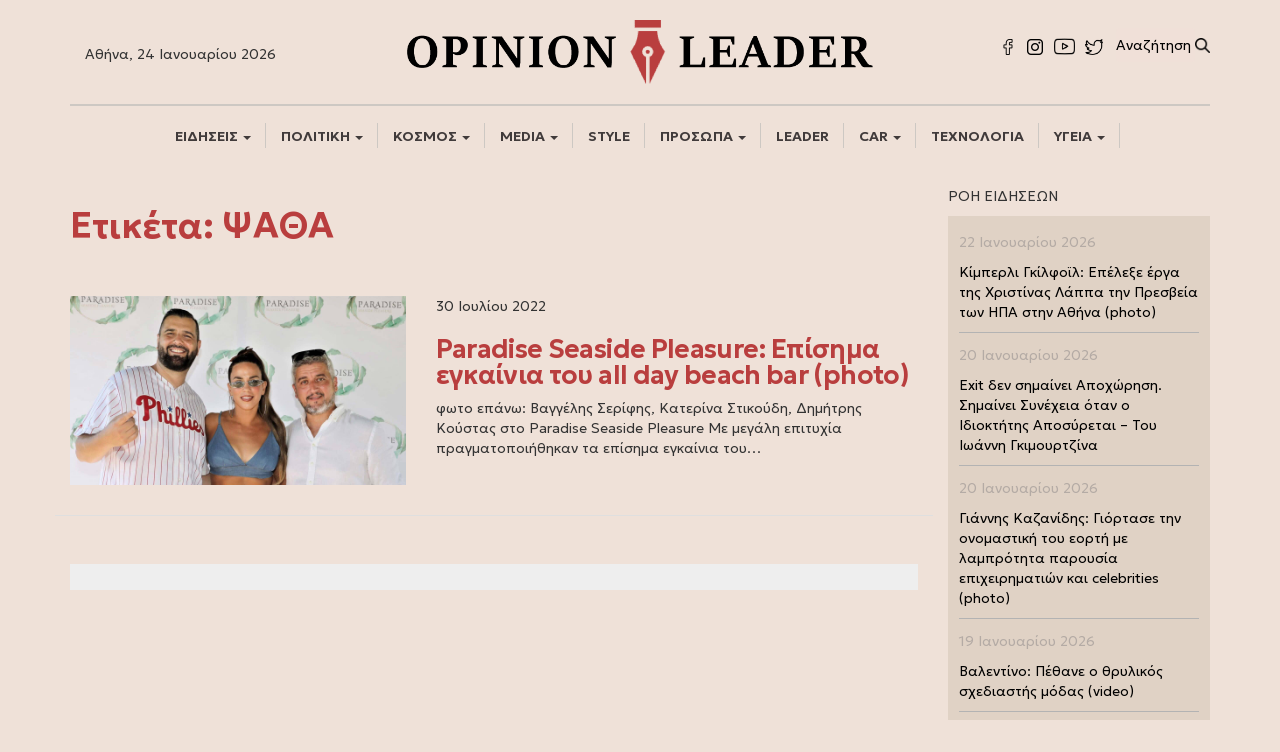

--- FILE ---
content_type: text/html; charset=UTF-8
request_url: https://opinionleader.gr/tag/psatha/
body_size: 13509
content:
<!DOCTYPE html>
<html lang="el" prefix="og: https://ogp.me/ns#">
<head>
	
	<!-- Google Tag Manager -->
<script>(function(w,d,s,l,i){w[l]=w[l]||[];w[l].push({'gtm.start':
new Date().getTime(),event:'gtm.js'});var f=d.getElementsByTagName(s)[0],
j=d.createElement(s),dl=l!='dataLayer'?'&l='+l:'';j.async=true;j.src=
'https://www.googletagmanager.com/gtm.js?id='+i+dl;f.parentNode.insertBefore(j,f);
})(window,document,'script','dataLayer','GTM-WPPTVL6R');
	gtag('config', 'UA-187563985-1');
</script>
<!-- End Google Tag Manager -->
	
	
<meta charset="UTF-8">
	<!-- Histats.com  START  (aync)-->
<script type="text/javascript">var _Hasync= _Hasync|| [];
_Hasync.push(['Histats.startgif', '1,4493864,4,10042,"div#histatsC {position: absolute;top:0px;left:0px;}body>div#histatsC {position: fixed;}"']);
_Hasync.push(['Histats.fasi', '1']);
_Hasync.push(['Histats.track_hits', '']);
(function() {
var hs = document.createElement('script'); hs.type = 'text/javascript'; hs.async = true;
hs.src = ('//s10.histats.com/js15_gif_as.js');
(document.getElementsByTagName('head')[0] || document.getElementsByTagName('body')[0]).appendChild(hs);
})();</script>
<noscript><a href="/" alt="stat counters" target="_blank" ><div id="histatsC"><img border="0" src="//s4is.histats.com/stats/i/4493864.gif?4493864&103"></div></a>
</noscript>
<!-- Histats.com  END  -->
<meta name="viewport" content="width=device-width, initial-scale=1">
<link rel="profile" href="http://gmpg.org/xfn/11">
<link rel="apple-touch-icon" sizes="57x57" href="https://vanessamilioni.gr/wp-content/uploads/2018/12/apple-icon-57x57-1z.png">
<link rel="apple-touch-icon" sizes="60x60" href="https://vanessamilioni.gr/wp-content/uploads/2018/12/apple-icon-60x60-1z.png">
<link rel="apple-touch-icon" sizes="72x72" href="https://vanessamilioni.gr/wp-content/uploads/2018/12/apple-icon-72x72-1z.png">
<link rel="apple-touch-icon" sizes="76x76" href="https://vanessamilioni.gr/wp-content/uploads/2018/12/apple-icon-76x76-1z.png">
<link rel="apple-touch-icon" sizes="114x114" href="https://vanessamilioni.gr/wp-content/uploads/2018/12/apple-icon-114x114-1z.png">
<link rel="apple-touch-icon" sizes="120x120" href="https://vanessamilioni.gr/wp-content/uploads/2018/12/apple-icon-120x120-1z.png">
<link rel="apple-touch-icon" sizes="144x144" href="https://vanessamilioni.gr/wp-content/uploads/2018/12/apple-icon-144x144-1z.png">
<link rel="apple-touch-icon" sizes="152x152" href="https://vanessamilioni.gr/wp-content/uploads/2018/12/apple-icon-152x152-1z.png">
<link rel="apple-touch-icon" sizes="180x180" href="https://vanessamilioni.gr/wp-content/uploads/2018/12/apple-icon-180x180-1z.png">
<link rel="icon" type="image/png" sizes="192x192"  href="https://vanessamilioni.gr/wp-content/uploads/2018/12/android-icon-192x192-1z.png">
<link rel="icon" type="image/png" sizes="32x32" href="https://vanessamilioni.gr/wp-content/uploads/2018/12/favicon-32x32-1z.png">
<link rel="icon" type="image/png" sizes="96x96" href="https://vanessamilioni.gr/wp-content/uploads/2018/12/favicon-96x96-1z.png">
<link rel="icon" type="image/png" sizes="16x16" href="https://vanessamilioni.gr/wp-content/uploads/2018/12/favicon-16x16-1z.png">
<meta name="msapplication-TileColor" content="#ffffff">
<meta name="msapplication-TileImage" content="https://vanessamilioni.gr/wp-content/uploads/2018/12/ms-icon-144x144z.png">
<meta name="theme-color" content="#ffffff">


<!-- Google Tag Manager for WordPress by gtm4wp.com -->
<script data-cfasync="false" data-pagespeed-no-defer>
	var gtm4wp_datalayer_name = "dataLayer";
	var dataLayer = dataLayer || [];
</script>
<!-- End Google Tag Manager for WordPress by gtm4wp.com -->
<!-- Search Engine Optimization by Rank Math - https://rankmath.com/ -->
<title>ΨΑΘΑ - Opinion Leader</title>
<meta name="robots" content="follow, noindex"/>
<meta property="og:locale" content="el_GR" />
<meta property="og:type" content="article" />
<meta property="og:title" content="ΨΑΘΑ - Opinion Leader" />
<meta property="og:url" content="https://opinionleader.gr/tag/psatha/" />
<meta property="og:site_name" content="Opinion Leader" />
<meta name="twitter:card" content="summary_large_image" />
<meta name="twitter:title" content="ΨΑΘΑ - Opinion Leader" />
<meta name="twitter:label1" content="Άρθρα" />
<meta name="twitter:data1" content="1" />
<script type="application/ld+json" class="rank-math-schema">{"@context":"https://schema.org","@graph":[{"@type":"Person","@id":"https://opinionleader.gr/#person","name":"efstraatios","image":{"@type":"ImageObject","@id":"https://opinionleader.gr/#logo","url":"https://opinionleader.gr/wp-content/uploads/2020/12/logo.png","contentUrl":"https://opinionleader.gr/wp-content/uploads/2020/12/logo.png","caption":"efstraatios","inLanguage":"el","width":"2560","height":"379"}},{"@type":"WebSite","@id":"https://opinionleader.gr/#website","url":"https://opinionleader.gr","name":"efstraatios","publisher":{"@id":"https://opinionleader.gr/#person"},"inLanguage":"el"},{"@type":"CollectionPage","@id":"https://opinionleader.gr/tag/psatha/#webpage","url":"https://opinionleader.gr/tag/psatha/","name":"\u03a8\u0391\u0398\u0391 - Opinion Leader","isPartOf":{"@id":"https://opinionleader.gr/#website"},"inLanguage":"el"}]}</script>
<!-- /Rank Math WordPress SEO plugin -->

<link rel='dns-prefetch' href='//ajax.googleapis.com' />
<link rel="alternate" type="application/rss+xml" title="Ροή RSS &raquo; Opinion Leader" href="https://opinionleader.gr/feed/" />
<link rel="alternate" type="application/rss+xml" title="Ροή Σχολίων &raquo; Opinion Leader" href="https://opinionleader.gr/comments/feed/" />
<link rel="alternate" type="application/rss+xml" title="Ετικέτα ροής Opinion Leader &raquo; ΨΑΘΑ" href="https://opinionleader.gr/tag/psatha/feed/" />
<style id='wp-emoji-styles-inline-css' type='text/css'>

	img.wp-smiley, img.emoji {
		display: inline !important;
		border: none !important;
		box-shadow: none !important;
		height: 1em !important;
		width: 1em !important;
		margin: 0 0.07em !important;
		vertical-align: -0.1em !important;
		background: none !important;
		padding: 0 !important;
	}
/*# sourceURL=wp-emoji-styles-inline-css */
</style>
<style id='wp-block-library-inline-css' type='text/css'>
:root{--wp-block-synced-color:#7a00df;--wp-block-synced-color--rgb:122,0,223;--wp-bound-block-color:var(--wp-block-synced-color);--wp-editor-canvas-background:#ddd;--wp-admin-theme-color:#007cba;--wp-admin-theme-color--rgb:0,124,186;--wp-admin-theme-color-darker-10:#006ba1;--wp-admin-theme-color-darker-10--rgb:0,107,160.5;--wp-admin-theme-color-darker-20:#005a87;--wp-admin-theme-color-darker-20--rgb:0,90,135;--wp-admin-border-width-focus:2px}@media (min-resolution:192dpi){:root{--wp-admin-border-width-focus:1.5px}}.wp-element-button{cursor:pointer}:root .has-very-light-gray-background-color{background-color:#eee}:root .has-very-dark-gray-background-color{background-color:#313131}:root .has-very-light-gray-color{color:#eee}:root .has-very-dark-gray-color{color:#313131}:root .has-vivid-green-cyan-to-vivid-cyan-blue-gradient-background{background:linear-gradient(135deg,#00d084,#0693e3)}:root .has-purple-crush-gradient-background{background:linear-gradient(135deg,#34e2e4,#4721fb 50%,#ab1dfe)}:root .has-hazy-dawn-gradient-background{background:linear-gradient(135deg,#faaca8,#dad0ec)}:root .has-subdued-olive-gradient-background{background:linear-gradient(135deg,#fafae1,#67a671)}:root .has-atomic-cream-gradient-background{background:linear-gradient(135deg,#fdd79a,#004a59)}:root .has-nightshade-gradient-background{background:linear-gradient(135deg,#330968,#31cdcf)}:root .has-midnight-gradient-background{background:linear-gradient(135deg,#020381,#2874fc)}:root{--wp--preset--font-size--normal:16px;--wp--preset--font-size--huge:42px}.has-regular-font-size{font-size:1em}.has-larger-font-size{font-size:2.625em}.has-normal-font-size{font-size:var(--wp--preset--font-size--normal)}.has-huge-font-size{font-size:var(--wp--preset--font-size--huge)}.has-text-align-center{text-align:center}.has-text-align-left{text-align:left}.has-text-align-right{text-align:right}.has-fit-text{white-space:nowrap!important}#end-resizable-editor-section{display:none}.aligncenter{clear:both}.items-justified-left{justify-content:flex-start}.items-justified-center{justify-content:center}.items-justified-right{justify-content:flex-end}.items-justified-space-between{justify-content:space-between}.screen-reader-text{border:0;clip-path:inset(50%);height:1px;margin:-1px;overflow:hidden;padding:0;position:absolute;width:1px;word-wrap:normal!important}.screen-reader-text:focus{background-color:#ddd;clip-path:none;color:#444;display:block;font-size:1em;height:auto;left:5px;line-height:normal;padding:15px 23px 14px;text-decoration:none;top:5px;width:auto;z-index:100000}html :where(.has-border-color){border-style:solid}html :where([style*=border-top-color]){border-top-style:solid}html :where([style*=border-right-color]){border-right-style:solid}html :where([style*=border-bottom-color]){border-bottom-style:solid}html :where([style*=border-left-color]){border-left-style:solid}html :where([style*=border-width]){border-style:solid}html :where([style*=border-top-width]){border-top-style:solid}html :where([style*=border-right-width]){border-right-style:solid}html :where([style*=border-bottom-width]){border-bottom-style:solid}html :where([style*=border-left-width]){border-left-style:solid}html :where(img[class*=wp-image-]){height:auto;max-width:100%}:where(figure){margin:0 0 1em}html :where(.is-position-sticky){--wp-admin--admin-bar--position-offset:var(--wp-admin--admin-bar--height,0px)}@media screen and (max-width:600px){html :where(.is-position-sticky){--wp-admin--admin-bar--position-offset:0px}}

/*# sourceURL=wp-block-library-inline-css */
</style><style id='global-styles-inline-css' type='text/css'>
:root{--wp--preset--aspect-ratio--square: 1;--wp--preset--aspect-ratio--4-3: 4/3;--wp--preset--aspect-ratio--3-4: 3/4;--wp--preset--aspect-ratio--3-2: 3/2;--wp--preset--aspect-ratio--2-3: 2/3;--wp--preset--aspect-ratio--16-9: 16/9;--wp--preset--aspect-ratio--9-16: 9/16;--wp--preset--color--black: #000000;--wp--preset--color--cyan-bluish-gray: #abb8c3;--wp--preset--color--white: #ffffff;--wp--preset--color--pale-pink: #f78da7;--wp--preset--color--vivid-red: #cf2e2e;--wp--preset--color--luminous-vivid-orange: #ff6900;--wp--preset--color--luminous-vivid-amber: #fcb900;--wp--preset--color--light-green-cyan: #7bdcb5;--wp--preset--color--vivid-green-cyan: #00d084;--wp--preset--color--pale-cyan-blue: #8ed1fc;--wp--preset--color--vivid-cyan-blue: #0693e3;--wp--preset--color--vivid-purple: #9b51e0;--wp--preset--gradient--vivid-cyan-blue-to-vivid-purple: linear-gradient(135deg,rgb(6,147,227) 0%,rgb(155,81,224) 100%);--wp--preset--gradient--light-green-cyan-to-vivid-green-cyan: linear-gradient(135deg,rgb(122,220,180) 0%,rgb(0,208,130) 100%);--wp--preset--gradient--luminous-vivid-amber-to-luminous-vivid-orange: linear-gradient(135deg,rgb(252,185,0) 0%,rgb(255,105,0) 100%);--wp--preset--gradient--luminous-vivid-orange-to-vivid-red: linear-gradient(135deg,rgb(255,105,0) 0%,rgb(207,46,46) 100%);--wp--preset--gradient--very-light-gray-to-cyan-bluish-gray: linear-gradient(135deg,rgb(238,238,238) 0%,rgb(169,184,195) 100%);--wp--preset--gradient--cool-to-warm-spectrum: linear-gradient(135deg,rgb(74,234,220) 0%,rgb(151,120,209) 20%,rgb(207,42,186) 40%,rgb(238,44,130) 60%,rgb(251,105,98) 80%,rgb(254,248,76) 100%);--wp--preset--gradient--blush-light-purple: linear-gradient(135deg,rgb(255,206,236) 0%,rgb(152,150,240) 100%);--wp--preset--gradient--blush-bordeaux: linear-gradient(135deg,rgb(254,205,165) 0%,rgb(254,45,45) 50%,rgb(107,0,62) 100%);--wp--preset--gradient--luminous-dusk: linear-gradient(135deg,rgb(255,203,112) 0%,rgb(199,81,192) 50%,rgb(65,88,208) 100%);--wp--preset--gradient--pale-ocean: linear-gradient(135deg,rgb(255,245,203) 0%,rgb(182,227,212) 50%,rgb(51,167,181) 100%);--wp--preset--gradient--electric-grass: linear-gradient(135deg,rgb(202,248,128) 0%,rgb(113,206,126) 100%);--wp--preset--gradient--midnight: linear-gradient(135deg,rgb(2,3,129) 0%,rgb(40,116,252) 100%);--wp--preset--font-size--small: 13px;--wp--preset--font-size--medium: 20px;--wp--preset--font-size--large: 36px;--wp--preset--font-size--x-large: 42px;--wp--preset--spacing--20: 0.44rem;--wp--preset--spacing--30: 0.67rem;--wp--preset--spacing--40: 1rem;--wp--preset--spacing--50: 1.5rem;--wp--preset--spacing--60: 2.25rem;--wp--preset--spacing--70: 3.38rem;--wp--preset--spacing--80: 5.06rem;--wp--preset--shadow--natural: 6px 6px 9px rgba(0, 0, 0, 0.2);--wp--preset--shadow--deep: 12px 12px 50px rgba(0, 0, 0, 0.4);--wp--preset--shadow--sharp: 6px 6px 0px rgba(0, 0, 0, 0.2);--wp--preset--shadow--outlined: 6px 6px 0px -3px rgb(255, 255, 255), 6px 6px rgb(0, 0, 0);--wp--preset--shadow--crisp: 6px 6px 0px rgb(0, 0, 0);}:where(.is-layout-flex){gap: 0.5em;}:where(.is-layout-grid){gap: 0.5em;}body .is-layout-flex{display: flex;}.is-layout-flex{flex-wrap: wrap;align-items: center;}.is-layout-flex > :is(*, div){margin: 0;}body .is-layout-grid{display: grid;}.is-layout-grid > :is(*, div){margin: 0;}:where(.wp-block-columns.is-layout-flex){gap: 2em;}:where(.wp-block-columns.is-layout-grid){gap: 2em;}:where(.wp-block-post-template.is-layout-flex){gap: 1.25em;}:where(.wp-block-post-template.is-layout-grid){gap: 1.25em;}.has-black-color{color: var(--wp--preset--color--black) !important;}.has-cyan-bluish-gray-color{color: var(--wp--preset--color--cyan-bluish-gray) !important;}.has-white-color{color: var(--wp--preset--color--white) !important;}.has-pale-pink-color{color: var(--wp--preset--color--pale-pink) !important;}.has-vivid-red-color{color: var(--wp--preset--color--vivid-red) !important;}.has-luminous-vivid-orange-color{color: var(--wp--preset--color--luminous-vivid-orange) !important;}.has-luminous-vivid-amber-color{color: var(--wp--preset--color--luminous-vivid-amber) !important;}.has-light-green-cyan-color{color: var(--wp--preset--color--light-green-cyan) !important;}.has-vivid-green-cyan-color{color: var(--wp--preset--color--vivid-green-cyan) !important;}.has-pale-cyan-blue-color{color: var(--wp--preset--color--pale-cyan-blue) !important;}.has-vivid-cyan-blue-color{color: var(--wp--preset--color--vivid-cyan-blue) !important;}.has-vivid-purple-color{color: var(--wp--preset--color--vivid-purple) !important;}.has-black-background-color{background-color: var(--wp--preset--color--black) !important;}.has-cyan-bluish-gray-background-color{background-color: var(--wp--preset--color--cyan-bluish-gray) !important;}.has-white-background-color{background-color: var(--wp--preset--color--white) !important;}.has-pale-pink-background-color{background-color: var(--wp--preset--color--pale-pink) !important;}.has-vivid-red-background-color{background-color: var(--wp--preset--color--vivid-red) !important;}.has-luminous-vivid-orange-background-color{background-color: var(--wp--preset--color--luminous-vivid-orange) !important;}.has-luminous-vivid-amber-background-color{background-color: var(--wp--preset--color--luminous-vivid-amber) !important;}.has-light-green-cyan-background-color{background-color: var(--wp--preset--color--light-green-cyan) !important;}.has-vivid-green-cyan-background-color{background-color: var(--wp--preset--color--vivid-green-cyan) !important;}.has-pale-cyan-blue-background-color{background-color: var(--wp--preset--color--pale-cyan-blue) !important;}.has-vivid-cyan-blue-background-color{background-color: var(--wp--preset--color--vivid-cyan-blue) !important;}.has-vivid-purple-background-color{background-color: var(--wp--preset--color--vivid-purple) !important;}.has-black-border-color{border-color: var(--wp--preset--color--black) !important;}.has-cyan-bluish-gray-border-color{border-color: var(--wp--preset--color--cyan-bluish-gray) !important;}.has-white-border-color{border-color: var(--wp--preset--color--white) !important;}.has-pale-pink-border-color{border-color: var(--wp--preset--color--pale-pink) !important;}.has-vivid-red-border-color{border-color: var(--wp--preset--color--vivid-red) !important;}.has-luminous-vivid-orange-border-color{border-color: var(--wp--preset--color--luminous-vivid-orange) !important;}.has-luminous-vivid-amber-border-color{border-color: var(--wp--preset--color--luminous-vivid-amber) !important;}.has-light-green-cyan-border-color{border-color: var(--wp--preset--color--light-green-cyan) !important;}.has-vivid-green-cyan-border-color{border-color: var(--wp--preset--color--vivid-green-cyan) !important;}.has-pale-cyan-blue-border-color{border-color: var(--wp--preset--color--pale-cyan-blue) !important;}.has-vivid-cyan-blue-border-color{border-color: var(--wp--preset--color--vivid-cyan-blue) !important;}.has-vivid-purple-border-color{border-color: var(--wp--preset--color--vivid-purple) !important;}.has-vivid-cyan-blue-to-vivid-purple-gradient-background{background: var(--wp--preset--gradient--vivid-cyan-blue-to-vivid-purple) !important;}.has-light-green-cyan-to-vivid-green-cyan-gradient-background{background: var(--wp--preset--gradient--light-green-cyan-to-vivid-green-cyan) !important;}.has-luminous-vivid-amber-to-luminous-vivid-orange-gradient-background{background: var(--wp--preset--gradient--luminous-vivid-amber-to-luminous-vivid-orange) !important;}.has-luminous-vivid-orange-to-vivid-red-gradient-background{background: var(--wp--preset--gradient--luminous-vivid-orange-to-vivid-red) !important;}.has-very-light-gray-to-cyan-bluish-gray-gradient-background{background: var(--wp--preset--gradient--very-light-gray-to-cyan-bluish-gray) !important;}.has-cool-to-warm-spectrum-gradient-background{background: var(--wp--preset--gradient--cool-to-warm-spectrum) !important;}.has-blush-light-purple-gradient-background{background: var(--wp--preset--gradient--blush-light-purple) !important;}.has-blush-bordeaux-gradient-background{background: var(--wp--preset--gradient--blush-bordeaux) !important;}.has-luminous-dusk-gradient-background{background: var(--wp--preset--gradient--luminous-dusk) !important;}.has-pale-ocean-gradient-background{background: var(--wp--preset--gradient--pale-ocean) !important;}.has-electric-grass-gradient-background{background: var(--wp--preset--gradient--electric-grass) !important;}.has-midnight-gradient-background{background: var(--wp--preset--gradient--midnight) !important;}.has-small-font-size{font-size: var(--wp--preset--font-size--small) !important;}.has-medium-font-size{font-size: var(--wp--preset--font-size--medium) !important;}.has-large-font-size{font-size: var(--wp--preset--font-size--large) !important;}.has-x-large-font-size{font-size: var(--wp--preset--font-size--x-large) !important;}
/*# sourceURL=global-styles-inline-css */
</style>

<style id='classic-theme-styles-inline-css' type='text/css'>
/*! This file is auto-generated */
.wp-block-button__link{color:#fff;background-color:#32373c;border-radius:9999px;box-shadow:none;text-decoration:none;padding:calc(.667em + 2px) calc(1.333em + 2px);font-size:1.125em}.wp-block-file__button{background:#32373c;color:#fff;text-decoration:none}
/*# sourceURL=/wp-includes/css/classic-themes.min.css */
</style>
<link rel='stylesheet' id='bootstrap-css' href='https://opinionleader.gr/wp-content/themes/opinionleader/css/bootstrap.min.css?ver=6.9' type='text/css' media='all' />
<link rel='stylesheet' id='bootstrap-theme-css' href='https://opinionleader.gr/wp-content/themes/opinionleader/css/bootstrap-theme.min.css?ver=6.9' type='text/css' media='all' />
<link rel='stylesheet' id='bootstrap-wps-css' href='https://opinionleader.gr/wp-content/themes/opinionleader/css/bootstrap-wp.css?ver=6.9' type='text/css' media='all' />
<link rel='stylesheet' id='noesis-style-css' href='https://opinionleader.gr/wp-content/themes/opinionleader/style.css?ver=6.9' type='text/css' media='all' />
<script type="text/javascript" src="https://ajax.googleapis.com/ajax/libs/jquery/2.2.4/jquery.min.js" id="jquery-js"></script>
<link rel="https://api.w.org/" href="https://opinionleader.gr/wp-json/" /><link rel="alternate" title="JSON" type="application/json" href="https://opinionleader.gr/wp-json/wp/v2/tags/2798" /><link rel="EditURI" type="application/rsd+xml" title="RSD" href="https://opinionleader.gr/xmlrpc.php?rsd" />
<meta name="generator" content="WordPress 6.9" />

<!-- Google Tag Manager for WordPress by gtm4wp.com -->
<!-- GTM Container placement set to off -->
<script data-cfasync="false" data-pagespeed-no-defer>
	var dataLayer_content = {"pagePostType":"post","pagePostType2":"tag-post"};
	dataLayer.push( dataLayer_content );
</script>
<script data-cfasync="false" data-pagespeed-no-defer>
	console.warn && console.warn("[GTM4WP] Google Tag Manager container code placement set to OFF !!!");
	console.warn && console.warn("[GTM4WP] Data layer codes are active but GTM container must be loaded using custom coding !!!");
</script>
<!-- End Google Tag Manager for WordPress by gtm4wp.com -->      <meta name="onesignal" content="wordpress-plugin"/>
            <script>

      window.OneSignalDeferred = window.OneSignalDeferred || [];

      OneSignalDeferred.push(function(OneSignal) {
        var oneSignal_options = {};
        window._oneSignalInitOptions = oneSignal_options;

        oneSignal_options['serviceWorkerParam'] = { scope: '/' };
oneSignal_options['serviceWorkerPath'] = 'OneSignalSDKWorker.js.php';

        OneSignal.Notifications.setDefaultUrl("https://opinionleader.gr");

        oneSignal_options['wordpress'] = true;
oneSignal_options['appId'] = 'f0d895a4-8498-4889-aa17-6d9e383da262';
oneSignal_options['allowLocalhostAsSecureOrigin'] = true;
oneSignal_options['welcomeNotification'] = { };
oneSignal_options['welcomeNotification']['title'] = "";
oneSignal_options['welcomeNotification']['message'] = "Ευχαριστούμε για την εγγραφή";
oneSignal_options['path'] = "https://opinionleader.gr/wp-content/plugins/onesignal-free-web-push-notifications/sdk_files/";
oneSignal_options['safari_web_id'] = "web.onesignal.auto.2e92f9d5-12a5-4675-93ec-24ce5a91bfb8";
oneSignal_options['promptOptions'] = { };
oneSignal_options['promptOptions']['actionMessage'] = "Θα θέλατε να λαμβάνετε ενημερώσεις για σημαντικές ειδήσεις;";
oneSignal_options['promptOptions']['exampleNotificationTitleDesktop'] = "Ο Ηγέτης της Γνώμης";
oneSignal_options['promptOptions']['exampleNotificationMessageDesktop'] = "Θα θέλατε να λαμβάνετε ενημέρωση;";
oneSignal_options['promptOptions']['exampleNotificationTitleMobile'] = "Ο Ηγέτης της Γνώμης";
oneSignal_options['promptOptions']['exampleNotificationMessageMobile'] = "Θα θέλατε να λαμβάνετε ενημέρωση;";
oneSignal_options['promptOptions']['acceptButtonText'] = "Ναι, θα ήθελα";
oneSignal_options['promptOptions']['cancelButtonText'] = "Όχι, ευχαριστώ";
oneSignal_options['promptOptions']['siteName'] = "https://opinionleader.gr/";
oneSignal_options['promptOptions']['autoAcceptTitle'] = "Πατήστε την λέξη - Επιτρέπω";
oneSignal_options['notifyButton'] = { };
oneSignal_options['notifyButton']['enable'] = true;
oneSignal_options['notifyButton']['position'] = 'bottom-left';
oneSignal_options['notifyButton']['theme'] = 'default';
oneSignal_options['notifyButton']['size'] = 'large';
oneSignal_options['notifyButton']['showCredit'] = true;
oneSignal_options['notifyButton']['text'] = {};
oneSignal_options['notifyButton']['text']['tip.state.unsubscribed'] = 'Εγγραφείτε στις ενημερώσεις';
oneSignal_options['notifyButton']['text']['tip.state.subscribed'] = 'Απενεργοποιήστε τις ειδοποιήσεις';
oneSignal_options['notifyButton']['text']['message.action.subscribed'] = 'Ευχαριστούμε για την εγγραφή';
oneSignal_options['notifyButton']['text']['dialog.main.title'] = 'Διαχειριστείτε τις ειδοποιήσεις';
oneSignal_options['notifyButton']['text']['dialog.main.button.subscribe'] = 'ΕΓΓΡΑΦΗ';
oneSignal_options['notifyButton']['text']['dialog.main.button.unsubscribe'] = 'ΔΙΑΓΡΑΦΗ';
              OneSignal.init(window._oneSignalInitOptions);
              OneSignal.Slidedown.promptPush()      });

      function documentInitOneSignal() {
        var oneSignal_elements = document.getElementsByClassName("OneSignal-prompt");

        var oneSignalLinkClickHandler = function(event) { OneSignal.Notifications.requestPermission(); event.preventDefault(); };        for(var i = 0; i < oneSignal_elements.length; i++)
          oneSignal_elements[i].addEventListener('click', oneSignalLinkClickHandler, false);
      }

      if (document.readyState === 'complete') {
           documentInitOneSignal();
      }
      else {
           window.addEventListener("load", function(event){
               documentInitOneSignal();
          });
      }
    </script>
<link rel="icon" href="https://opinionleader.gr/wp-content/uploads/2022/04/cropped-Opinion-leader-favigon-150x150.jpg" sizes="32x32" />
<link rel="icon" href="https://opinionleader.gr/wp-content/uploads/2022/04/cropped-Opinion-leader-favigon-300x300.jpg" sizes="192x192" />
<link rel="apple-touch-icon" href="https://opinionleader.gr/wp-content/uploads/2022/04/cropped-Opinion-leader-favigon-300x300.jpg" />
<meta name="msapplication-TileImage" content="https://opinionleader.gr/wp-content/uploads/2022/04/cropped-Opinion-leader-favigon-300x300.jpg" />
<script async src="//pagead2.googlesyndication.com/pagead/js/adsbygoogle.js"></script>
<script>
 (adsbygoogle = window.adsbygoogle || []).push({
  google_ad_client: "ca-pub-9978432179703014",
  enable_page_level_ads: true
 });
</script>	
	<script type="text/javascript" src="https://platform-api.sharethis.com/js/sharethis.js#property=6252a6f0eb843b00192d11d2&product=inline-share-buttons" async="async"></script>
	
</head>

<body class="archive tag tag-psatha tag-2798 wp-theme-opinionleader group-blog hfeed">
	<!-- Google Tag Manager (noscript) -->
<noscript><iframe src="https://www.googletagmanager.com/ns.html?id=GTM-WPPTVL6R"
height="0" width="0" style="display:none;visibility:hidden"></iframe></noscript>
<!-- End Google Tag Manager (noscript) -->
<header id="siteheader" class="site-header" role="banner">
	

<div id="mobileheader" class="mobileheadertop hidden-md hidden-lg">
	<div class="mobile-menu-icon offcanvas-open-menu">
		<svg class="Icon Icon--nav" role="presentation" viewBox="0 0 20 14">
			<path d="M0 14v-1h20v1H0zm0-7.5h20v1H0v-1zM0 0h20v1H0V0z"></path>
		</svg>
	</div>
	<div class="mobile-branding">
		<a href="https://opinionleader.gr/" title="Opinion Leader" rel="home"><img src="https://opinionleader.gr/wp-content/uploads/2022/04/opinion-leader-logo-5.png"></a>
	</div>
	<div class="mobile-cart-icon offcanvas-open-cart">
		<img src="https://opinionleader.gr/wp-content/uploads/2022/04/search.png" style="width: 15px;">
	</div>

</div>
<a class="offcanvas-open-filters hidden">OPEN FILTERS</a>




<div class="offcanvas-base offcanvas-menu">
	<div class="off-cart-header">
		<a href="#" class="offcanvas-close-menu">
			<svg class="Icon Icon--close" role="presentation" viewBox="0 0 16 14">
				<path d="M15 0L1 14m14 0L1 0" stroke="currentColor" fill="none" fill-rule="evenodd"></path>
			</svg>
		</a>
	</div>
	
	<div class="off-widget_mob_navigation_menu">
		<div class="widget_mob_navigation_menu_content">
			<div class="noesis-widget-scroll">
				<div class="noesis-scroll-content">
					
					
					<div class="collapse navbar-collapse"><ul id="main-mobile-menu" class="nav navbar-nav"><li id="menu-item-9968" class="main-mob-menu-item menu-item menu-item-type-taxonomy menu-item-object-category menu-item-has-children menu-item-9968 dropdown"><a title="ΕΙΔΗΣΕΙΣ" href="https://opinionleader.gr/category/eidhseis/" data-toggle="dropdown" class="dropdown-toggle" aria-haspopup="true">ΕΙΔΗΣΕΙΣ <span class="caret"></span></a>
<ul role="menu" class=" dropdown-menu">
	<li id="menu-item-9976" class="menu-item menu-item-type-taxonomy menu-item-object-category menu-item-9976"><a title="ΕΛΛΑΔΑ" href="https://opinionleader.gr/category/ellada/">ΕΛΛΑΔΑ</a></li>
</ul>
</li>
<li id="menu-item-9970" class="main-mob-menu-item menu-item menu-item-type-taxonomy menu-item-object-category menu-item-has-children menu-item-9970 dropdown"><a title="ΠΟΛΙΤΙΚΗ" href="https://opinionleader.gr/category/politikh/" data-toggle="dropdown" class="dropdown-toggle" aria-haspopup="true">ΠΟΛΙΤΙΚΗ <span class="caret"></span></a>
<ul role="menu" class=" dropdown-menu">
	<li id="menu-item-9977" class="menu-item menu-item-type-taxonomy menu-item-object-category menu-item-9977"><a title="ΟΙΚΟΝΟΜΙΑ" href="https://opinionleader.gr/category/oikonomia/">ΟΙΚΟΝΟΜΙΑ</a></li>
</ul>
</li>
<li id="menu-item-9972" class="main-mob-menu-item menu-item menu-item-type-taxonomy menu-item-object-category menu-item-has-children menu-item-9972 dropdown"><a title="ΚΟΣΜΟΣ" href="https://opinionleader.gr/category/kosmos/" data-toggle="dropdown" class="dropdown-toggle" aria-haspopup="true">ΚΟΣΜΟΣ <span class="caret"></span></a>
<ul role="menu" class=" dropdown-menu">
	<li id="menu-item-9979" class="menu-item menu-item-type-taxonomy menu-item-object-category menu-item-9979"><a title="ΠΑΡΑΞΕΝΑ" href="https://opinionleader.gr/category/paraxena/">ΠΑΡΑΞΕΝΑ</a></li>
</ul>
</li>
<li id="menu-item-9969" class="main-mob-menu-item menu-item menu-item-type-taxonomy menu-item-object-category menu-item-has-children menu-item-9969 dropdown"><a title="MEDIA" href="https://opinionleader.gr/category/media/" data-toggle="dropdown" class="dropdown-toggle" aria-haspopup="true">MEDIA <span class="caret"></span></a>
<ul role="menu" class=" dropdown-menu">
	<li id="menu-item-9980" class="menu-item menu-item-type-taxonomy menu-item-object-category menu-item-9980"><a title="ΠΟΛΙΤΙΣΜΟΣ" href="https://opinionleader.gr/category/politismos/">ΠΟΛΙΤΙΣΜΟΣ</a></li>
</ul>
</li>
<li id="menu-item-9971" class="main-mob-menu-item menu-item menu-item-type-taxonomy menu-item-object-category menu-item-9971"><a title="STYLE" href="https://opinionleader.gr/category/style/">STYLE</a></li>
<li id="menu-item-9967" class="main-mob-menu-item menu-item menu-item-type-taxonomy menu-item-object-category menu-item-has-children menu-item-9967 dropdown"><a title="ΠΡΟΣΩΠΑ" href="https://opinionleader.gr/category/proswpa/" data-toggle="dropdown" class="dropdown-toggle" aria-haspopup="true">ΠΡΟΣΩΠΑ <span class="caret"></span></a>
<ul role="menu" class=" dropdown-menu">
	<li id="menu-item-9981" class="menu-item menu-item-type-taxonomy menu-item-object-category menu-item-9981"><a title="ΣΥΝΕΝΤΕΥΞΗ" href="https://opinionleader.gr/category/synentefxi/">ΣΥΝΕΝΤΕΥΞΗ</a></li>
</ul>
</li>
<li id="menu-item-9983" class="main-mob-menu-item menu-item menu-item-type-taxonomy menu-item-object-category menu-item-9983"><a title="LEADER" href="https://opinionleader.gr/category/leader/">LEADER</a></li>
<li id="menu-item-9982" class="main-mob-menu-item menu-item menu-item-type-taxonomy menu-item-object-category menu-item-has-children menu-item-9982 dropdown"><a title="CAR" href="https://opinionleader.gr/category/car/" data-toggle="dropdown" class="dropdown-toggle" aria-haspopup="true">CAR <span class="caret"></span></a>
<ul role="menu" class=" dropdown-menu">
	<li id="menu-item-9984" class="menu-item menu-item-type-taxonomy menu-item-object-category menu-item-9984"><a title="SPORT" href="https://opinionleader.gr/category/sport/">SPORT</a></li>
</ul>
</li>
<li id="menu-item-9973" class="main-mob-menu-item menu-item menu-item-type-taxonomy menu-item-object-category menu-item-9973"><a title="ΤΕΧΝΟΛΟΓΙΑ" href="https://opinionleader.gr/category/technologia/">ΤΕΧΝΟΛΟΓΙΑ</a></li>
<li id="menu-item-9974" class="main-mob-menu-item menu-item menu-item-type-taxonomy menu-item-object-category menu-item-has-children menu-item-9974 dropdown"><a title="ΥΓΕΙΑ" href="https://opinionleader.gr/category/ygeia/" data-toggle="dropdown" class="dropdown-toggle" aria-haspopup="true">ΥΓΕΙΑ <span class="caret"></span></a>
<ul role="menu" class=" dropdown-menu">
	<li id="menu-item-9975" class="menu-item menu-item-type-taxonomy menu-item-object-category menu-item-9975"><a title="ΚΟΡΟΝΟΙΟΣ" href="https://opinionleader.gr/category/koronoios/">ΚΟΡΟΝΟΙΟΣ</a></li>
</ul>
</li>
</ul></div>				</div>
			</div>
		</div>
	</div>
	

	
	<div class="off-menu-footer">
		
	</div>
	

</div><!-- off-canvas-menu -->



<div class="offcanvas-base offcanvas-filters">
	<div class="off-cart-header">
		<h3 class="widget-title">ΦΙΛΤΡΑ</h3>
		<a href="#" class="offcanvas-close-filters close-side-widget wd-cross-button wd-with-text-left">Close</a>
	</div>
	<div class="off-widget_shopping_filters">
		<div class="widget_shopping_filters_content">
			<div class="noesis-widget-scroll">
				<div class="noesis-scroll-content">
							 
				</div>
			</div>
		</div>
	</div>
	<div class="off-filters-footer">
		<p class="woocommerce-filter__buttons buttons">
			<a href="#" class="button btn-filters offcanvas-close-filters">ΕΦΑΡΜOΓΗ</a>
		</p>
	</div>
</div> <!-- offcanvas-filters -->


<div class="offcanvas-base offcanvas-cart">
	<div class="off-cart-header">
		<h3 class="widget-title">ΑΝΑΖΗΤΗΣΗ</h3>
		<a href="#" class="offcanvas-close-cart close-side-widget wd-cross-button wd-with-text-left">Close</a>
	</div>

	<div class="off-widget_shopping_cart">
		<div class="widget_shopping_cart_content">
			<div class="off-widget-scroll">
				<div class="off-widget-scroll-content">
					<form id="searchform" method="get" style="margin-top: 28px;margin-left: 7px;margin-right: 7px;" action="https://opinionleader.gr/">
						<input type="text" class="search-field search-inp form-control" name="s" placeholder="Αναζήτηση" style="/* float: left; */background-color: #fff;border: 1px solid;width: 100%;">
						
					<!--	<input type="submit" value="Search"> -->
					</form>
				</div>
			</div>
		</div>
	</div>

	

</div><!-- offcanvas-cart -->

<div class="offcanvas-close-side"></div>
	<div id="desktopheader" class="desktopheader hidden-xs hidden-sm">
		<div class="container">
			<div class="row">
				<div class="col-sm-3">
					<div id="headate" class="col-md-12 hidden-sm hidden-xs"><span>Αθήνα, 24 Ιανουαρίου 2026</span></div>
				</div>
				<div class="site-header-inner col-sm-6">




					<div class="site-branding">
						<a href="https://opinionleader.gr/" title="Opinion Leader" rel="home"><img src="https://opinionleader.gr/wp-content/uploads/2022/04/opinion-leader-logo-5.png" style="max-width: 100%;"></a>
					</div>

				</div><!-- .site-header-inner -->
				
				<div class="col-sm-3">
					
					<form id="searchform" method="get" style="float: right;margin-top: 28px;margin-left: 7px;" action="https://opinionleader.gr/">
						<input type="text" class="search-field search-inp form-control" name="s" placeholder="Αναζήτηση" style="float: left;">
						<img src="https://opinionleader.gr/wp-content/uploads/2022/04/search.png" style="width: 15px;margin-top: 10px;float: right;">
					<!--	<input type="submit" value="Search"> -->
					</form>
					
									<ul class="social-icons-header"> 
						<li><a href="https://www.facebook.com/Opinionleader.gr" target="_blank"><img src="https://opinionleader.gr/wp-content/uploads/2022/04/facebook.png" style="width: 16px;"></a></li>
						<li><a href="https://www.instagram.com/opinionleader.gr/?hl=el" target="_blank"><img src="https://opinionleader.gr/wp-content/uploads/2022/04/instagram-1.png" style="width: 16px;"></a></li>
						<li style="width: 21px;"><a href="https://www.youtube.com/channel/UC9HNqJNSlu6Lg0XJ8ebnMig/featured?view_as=subscriber" target="_blank"><img src="https://opinionleader.gr/wp-content/uploads/2022/04/youtube.png"></a></li>
						<li style="width: 18px;"><a href="https://twitter.com/opinionleadergr" target="_blank"><img src="https://opinionleader.gr/wp-content/uploads/2022/04/twitter.png"></a></li>
					</ul>
					
				</div>


				<div class="site-navigation col-sm-12">
					<nav class="site-navigation-inner">
					<div class="navbar navbar-default">
						<div class="navbar-header">
							<!-- .navbar-toggle is used as the toggle for collapsed navbar content -->
							<button type="button" class="navbar-toggle" data-toggle="collapse" data-target=".navbar-collapse">
								<span class="sr-only">Toggle navigation </span>
								<span class="icon-bar"></span>
								<span class="icon-bar"></span>
								<span class="icon-bar"></span>
							</button>

							<!-- Your site title as branding in the menu -->
							
						</div>

						<!-- The WordPress Menu goes here -->
						<div class="collapse navbar-collapse"><ul id="main-menu" class="nav navbar-nav"><li id="menu-item-59" class="menu-item menu-item-type-taxonomy menu-item-object-category menu-item-has-children menu-item-59 dropdown"><a title="ΕΙΔΗΣΕΙΣ" href="https://opinionleader.gr/category/eidhseis/" data-toggle="dropdown" class="dropdown-toggle" aria-haspopup="true">ΕΙΔΗΣΕΙΣ <span class="caret"></span></a>
<ul role="menu" class=" dropdown-menu">
	<li id="menu-item-3640" class="menu-item menu-item-type-taxonomy menu-item-object-category menu-item-3640"><a title="ΕΛΛΑΔΑ" href="https://opinionleader.gr/category/ellada/">ΕΛΛΑΔΑ</a></li>
</ul>
</li>
<li id="menu-item-66" class="menu-item menu-item-type-taxonomy menu-item-object-category menu-item-has-children menu-item-66 dropdown"><a title="ΠΟΛΙΤΙΚΗ" href="https://opinionleader.gr/category/politikh/" data-toggle="dropdown" class="dropdown-toggle" aria-haspopup="true">ΠΟΛΙΤΙΚΗ <span class="caret"></span></a>
<ul role="menu" class=" dropdown-menu">
	<li id="menu-item-64" class="menu-item menu-item-type-taxonomy menu-item-object-category menu-item-64"><a title="ΟΙΚΟΝΟΜΙΑ" href="https://opinionleader.gr/category/oikonomia/">ΟΙΚΟΝΟΜΙΑ</a></li>
</ul>
</li>
<li id="menu-item-63" class="menu-item menu-item-type-taxonomy menu-item-object-category menu-item-has-children menu-item-63 dropdown"><a title="ΚΟΣΜΟΣ" href="https://opinionleader.gr/category/kosmos/" data-toggle="dropdown" class="dropdown-toggle" aria-haspopup="true">ΚΟΣΜΟΣ <span class="caret"></span></a>
<ul role="menu" class=" dropdown-menu">
	<li id="menu-item-65" class="menu-item menu-item-type-taxonomy menu-item-object-category menu-item-65"><a title="ΠΑΡΑΞΕΝΑ" href="https://opinionleader.gr/category/paraxena/">ΠΑΡΑΞΕΝΑ</a></li>
</ul>
</li>
<li id="menu-item-58" class="menu-item menu-item-type-taxonomy menu-item-object-category menu-item-has-children menu-item-58 dropdown"><a title="MEDIA" href="https://opinionleader.gr/category/media/" data-toggle="dropdown" class="dropdown-toggle" aria-haspopup="true">MEDIA <span class="caret"></span></a>
<ul role="menu" class=" dropdown-menu">
	<li id="menu-item-67" class="menu-item menu-item-type-taxonomy menu-item-object-category menu-item-67"><a title="ΠΟΛΙΤΙΣΜΟΣ" href="https://opinionleader.gr/category/politismos/">ΠΟΛΙΤΙΣΜΟΣ</a></li>
</ul>
</li>
<li id="menu-item-57" class="menu-item menu-item-type-taxonomy menu-item-object-category menu-item-57"><a title="STYLE" href="https://opinionleader.gr/category/style/">STYLE</a></li>
<li id="menu-item-60" class="menu-item menu-item-type-taxonomy menu-item-object-category menu-item-has-children menu-item-60 dropdown"><a title="ΠΡΟΣΩΠΑ" href="https://opinionleader.gr/category/proswpa/" data-toggle="dropdown" class="dropdown-toggle" aria-haspopup="true">ΠΡΟΣΩΠΑ <span class="caret"></span></a>
<ul role="menu" class=" dropdown-menu">
	<li id="menu-item-68" class="menu-item menu-item-type-taxonomy menu-item-object-category menu-item-68"><a title="ΣΥΝΕΝΤΕΥΞΗ" href="https://opinionleader.gr/category/synentefxi/">ΣΥΝΕΝΤΕΥΞΗ</a></li>
</ul>
</li>
<li id="menu-item-53" class="menu-item menu-item-type-taxonomy menu-item-object-category menu-item-53"><a title="LEADER" href="https://opinionleader.gr/category/leader/">LEADER</a></li>
<li id="menu-item-54" class="menu-item menu-item-type-taxonomy menu-item-object-category menu-item-has-children menu-item-54 dropdown"><a title="CAR" href="https://opinionleader.gr/category/car/" data-toggle="dropdown" class="dropdown-toggle" aria-haspopup="true">CAR <span class="caret"></span></a>
<ul role="menu" class=" dropdown-menu">
	<li id="menu-item-61" class="menu-item menu-item-type-taxonomy menu-item-object-category menu-item-61"><a title="SPORT" href="https://opinionleader.gr/category/sport/">SPORT</a></li>
</ul>
</li>
<li id="menu-item-70" class="menu-item menu-item-type-taxonomy menu-item-object-category menu-item-70"><a title="ΤΕΧΝΟΛΟΓΙΑ" href="https://opinionleader.gr/category/technologia/">ΤΕΧΝΟΛΟΓΙΑ</a></li>
<li id="menu-item-71" class="menu-item menu-item-type-taxonomy menu-item-object-category menu-item-has-children menu-item-71 dropdown"><a title="ΥΓΕΙΑ" href="https://opinionleader.gr/category/ygeia/" data-toggle="dropdown" class="dropdown-toggle" aria-haspopup="true">ΥΓΕΙΑ <span class="caret"></span></a>
<ul role="menu" class=" dropdown-menu">
	<li id="menu-item-62" class="menu-item menu-item-type-taxonomy menu-item-object-category menu-item-62"><a title="ΚΟΡΟΝΟΙΟΣ" href="https://opinionleader.gr/category/koronoios/">ΚΟΡΟΝΟΙΟΣ</a></li>
</ul>
</li>
</ul></div>
					</div><!-- .navbar -->
					</nav><!-- .site-navigation-inner -->
				</div><!-- .site-navigation -->


			</div><!-- .row -->
		</div><!-- .container -->			
	</div><!-- #desktopheader -->
</header><!-- #siteheader -->

<div id="main-content">	<div class="container">
		<div class="row">
			<div id="primary" class="content-area col-md-9">
				<main id="main" class="site-main" role="main">

				
					<header class="page-header">
						<h1 class="page-title">Ετικέτα: <span>ΨΑΘΑ</span></h1>					</header><!-- .page-header -->

					<div class="row mb30">
<article id="post-11897" class="post-11897 post type-post status-publish format-standard has-post-thumbnail hentry category-style tag-beach-bar tag-paradise-seaside tag-egkainia tag-eidiseis tag-psatha">
<div class="col-md-5 achiveimage"><a href="https://opinionleader.gr/paradise-seaside-pleasure-egkainia-beach-bar/"><img src="https://opinionleader.gr/wp-content/uploads/2022/07/Baggelhs-Serifhs-Katerina-Stikoudh-Dhmhtrhs-Koustas.jpg" class="attachment-newsblock-featured size-newsblock-featured wp-post-image" alt="Βαγγέλης Σερίφης, Κατερίνα Στικούδη, Δημήτρης Κούστας στο Paradise Seaside Pleasure" decoding="async" fetchpriority="high" srcset="https://opinionleader.gr/wp-content/uploads/2022/07/Baggelhs-Serifhs-Katerina-Stikoudh-Dhmhtrhs-Koustas.jpg 1920w, https://opinionleader.gr/wp-content/uploads/2022/07/Baggelhs-Serifhs-Katerina-Stikoudh-Dhmhtrhs-Koustas-300x169.jpg 300w, https://opinionleader.gr/wp-content/uploads/2022/07/Baggelhs-Serifhs-Katerina-Stikoudh-Dhmhtrhs-Koustas-1024x576.jpg 1024w, https://opinionleader.gr/wp-content/uploads/2022/07/Baggelhs-Serifhs-Katerina-Stikoudh-Dhmhtrhs-Koustas-768x432.jpg 768w, https://opinionleader.gr/wp-content/uploads/2022/07/Baggelhs-Serifhs-Katerina-Stikoudh-Dhmhtrhs-Koustas-1536x864.jpg 1536w" sizes="(max-width: 1920px) 100vw, 1920px" /></a></div>
<div class="col-md-7">
	<header class="entry-header">

		<span class="entry-date"><time class="published" datetime="2022-07-30T20:47:40+03:00">30 Ιουλίου 2022</time><time class="updated" datetime="2022-07-30T20:52:03+03:00">30 Ιουλίου 2022</time></span><h2 class="entry-title"><a href="https://opinionleader.gr/paradise-seaside-pleasure-egkainia-beach-bar/" rel="bookmark">Paradise Seaside Pleasure: Επίσημα εγκαίνια του all day beach bar (photo)</a></h2>			</header><!-- .entry-header -->

	<div class="entry-content">
<p>φωτο επάνω: Βαγγέλης Σερίφης, Κατερίνα Στικούδη, Δημήτρης Κούστας στο Paradise Seaside Pleasure Με μεγάλη επιτυχία πραγματοποιήθηκαν τα επίσημα εγκαίνια του&#8230;</p>
		
	</div><!-- .entry-content -->
</div>
</article><!-- #post-## -->
</div><div class="qodef-custom-pagination">
</div>

				</main><!-- #main -->
			</div><!-- #primary -->
			
			<div class="col-md-3">
			
		
			
			<p style="margin-top: 20px;">ΡΟΗ ΕΙΔΗΣΕΩΝ</p>
			<div class="roi-eidiseon">
				
								
				<a class="roi-eidiseon-item-link" href="https://opinionleader.gr/kimperli-gkilfoil-erga-christinas-lappa-presveia/">
					<div class="roi-eidiseon-item">
						<p class="roi-eidiseon-item-date">22 Ιανουαρίου 2026</p>
						<p class="roi-eidiseon-item-title">Κίμπερλι Γκίλφοϊλ: Επέλεξε έργα της Χριστίνας Λάππα την Πρεσβεία των ΗΠΑ στην Αθήνα (photo)</p>
					</div>
				</a>

								
				<a class="roi-eidiseon-item-link" href="https://opinionleader.gr/exit-den-simainei-apochorisi-simainei-synecheia/">
					<div class="roi-eidiseon-item">
						<p class="roi-eidiseon-item-date">20 Ιανουαρίου 2026</p>
						<p class="roi-eidiseon-item-title">Exit δεν σημαίνει Αποχώρηση. Σημαίνει Συνέχεια όταν ο Ιδιοκτήτης Αποσύρεται &#8211; Του Ιωάννη Γκιμουρτζίνα</p>
					</div>
				</a>

								
				<a class="roi-eidiseon-item-link" href="https://opinionleader.gr/giannis-kazanidis-giortase-onomastiki-toy-eorti/">
					<div class="roi-eidiseon-item">
						<p class="roi-eidiseon-item-date">20 Ιανουαρίου 2026</p>
						<p class="roi-eidiseon-item-title">Γιάννης Καζανίδης: Γιόρτασε την ονομαστική του εορτή με λαμπρότητα παρουσία επιχειρηματιών και celebrities (photo)</p>
					</div>
				</a>

								
				<a class="roi-eidiseon-item-link" href="https://opinionleader.gr/valentino-pethane-thrylikos-schediastis-modas/">
					<div class="roi-eidiseon-item">
						<p class="roi-eidiseon-item-date">19 Ιανουαρίου 2026</p>
						<p class="roi-eidiseon-item-title">Βαλεντίνο: Πέθανε ο θρυλικός σχεδιαστής μόδας (video)</p>
					</div>
				</a>

								
				<a class="roi-eidiseon-item-link" href="https://opinionleader.gr/lohan-to-pio-international-club-tis-choras/">
					<div class="roi-eidiseon-item">
						<p class="roi-eidiseon-item-date">18 Ιανουαρίου 2026</p>
						<p class="roi-eidiseon-item-title">Lohan: Tο πιο international club της χώρας άνοιξε τις πύλες του για τη νέα σεζόν (photo)</p>
					</div>
				</a>

								
				<a class="roi-eidiseon-item-link" href="https://opinionleader.gr/karystianoy-igetis-vgainei-apo-ton-lao-synenteyxi/">
					<div class="roi-eidiseon-item">
						<p class="roi-eidiseon-item-date">18 Ιανουαρίου 2026</p>
						<p class="roi-eidiseon-item-title">Μαρία Καρυστιανού: «Ο ηγέτης βγαίνει από τον λαό» &#8211; Όλη η συνέντευξη της στο Down Town (photo)</p>
					</div>
				</a>

								
				<a class="roi-eidiseon-item-link" href="https://opinionleader.gr/maria-oikonomopoyloy-ekthesis-citronne-gallery/">
					<div class="roi-eidiseon-item">
						<p class="roi-eidiseon-item-date">18 Ιανουαρίου 2026</p>
						<p class="roi-eidiseon-item-title">Μαρία Οικονομοπούλου: Εγκαίνια της έκθεσης «All Included» στη Citronne Gallery (photo)</p>
					</div>
				</a>

								
				<a class="roi-eidiseon-item-link" href="https://opinionleader.gr/eleonora-meleti-epistrefei-tileoptika-euromeleti/">
					<div class="roi-eidiseon-item">
						<p class="roi-eidiseon-item-date">17 Ιανουαρίου 2026</p>
						<p class="roi-eidiseon-item-title">Ελεονώρα Μελέτη: Επιστρέφει στα τηλεοπτικά μετερίζια με το euroMELETI (video)</p>
					</div>
				</a>

								
				<a class="roi-eidiseon-item-link" href="https://opinionleader.gr/the-velvet-night-nox-zacharatos-paparizoy/">
					<div class="roi-eidiseon-item">
						<p class="roi-eidiseon-item-date">16 Ιανουαρίου 2026</p>
						<p class="roi-eidiseon-item-title">The Velvet Night στο NOX: Τάκης Ζαχαράτος &#8211; Έλενα Παπαρίζου, φαντασμαγορική πρεμιέρα (photo)</p>
					</div>
				</a>

								
				<a class="roi-eidiseon-item-link" href="https://opinionleader.gr/melpo-zarokosta-pethane-i-spoydaia-ithopoios/">
					<div class="roi-eidiseon-item">
						<p class="roi-eidiseon-item-date">16 Ιανουαρίου 2026</p>
						<p class="roi-eidiseon-item-title">Μέλπω Ζαρόκωστα: Πέθανε η σπουδαία ηθοποιός(photo)</p>
					</div>
				</a>

								
				<a class="roi-eidiseon-item-link" href="https://opinionleader.gr/gentlemens-hardware-apolyta-andrika-dora-me-styl/">
					<div class="roi-eidiseon-item">
						<p class="roi-eidiseon-item-date">15 Ιανουαρίου 2026</p>
						<p class="roi-eidiseon-item-title">Gentlemen’s Hardware: Τα απόλυτα ανδρικά δώρα με στυλ και ποιότητα (photo)</p>
					</div>
				</a>

								
				<a class="roi-eidiseon-item-link" href="https://opinionleader.gr/kimon-elliniki-fregata-en-plo-pros-salamina/">
					<div class="roi-eidiseon-item">
						<p class="roi-eidiseon-item-date">14 Ιανουαρίου 2026</p>
						<p class="roi-eidiseon-item-title">Κίμων: Η πρώτη ελληνική φρεγάτα εν πλω προς τον Ναύσταθμο Σαλαμίνας (video)</p>
					</div>
				</a>

								
				<a class="roi-eidiseon-item-link" href="https://opinionleader.gr/maria-antoniadoy-diekdikei-proedria-ekloges-esiea/">
					<div class="roi-eidiseon-item">
						<p class="roi-eidiseon-item-date">14 Ιανουαρίου 2026</p>
						<p class="roi-eidiseon-item-title">Μαρία Αντωνιάδου: Διεκδικεί ξανά την προεδρία στις εκλογές της ΕΣΗΕΑ</p>
					</div>
				</a>

								
				<a class="roi-eidiseon-item-link" href="https://opinionleader.gr/maria-karystianoy-apochorei-apo-proedria-tempon/">
					<div class="roi-eidiseon-item">
						<p class="roi-eidiseon-item-date">14 Ιανουαρίου 2026</p>
						<p class="roi-eidiseon-item-title">Μαρία Καρυστιανού: Αποχωρεί από την προεδρία του Συλλόγου συγγενών θυμάτων των Τεμπών</p>
					</div>
				</a>

								
				<a class="roi-eidiseon-item-link" href="https://opinionleader.gr/mitsotakis-ta-epipleon-nea-metra-tis-kyvernisis/">
					<div class="roi-eidiseon-item">
						<p class="roi-eidiseon-item-date">13 Ιανουαρίου 2026</p>
						<p class="roi-eidiseon-item-title">Μητσοτάκης: Τα επιπλέον νέα μέτρα της κυβέρνησης και η συνάντηση με τους αγρότες (video)</p>
					</div>
				</a>

								
				<a class="roi-eidiseon-item-link" href="https://opinionleader.gr/agrotes-antidrasi-tis-kyvernisis-sto-ochi-toys/">
					<div class="roi-eidiseon-item">
						<p class="roi-eidiseon-item-date">13 Ιανουαρίου 2026</p>
						<p class="roi-eidiseon-item-title">Αγρότες: Η πρώτη αντίδραση της κυβέρνησης στο «όχι» τους για τη συνάντηση με Μητσοτάκη</p>
					</div>
				</a>

								
				<a class="roi-eidiseon-item-link" href="https://opinionleader.gr/rosia-epithesi-ston-oikoymeniko-patriarchi/">
					<div class="roi-eidiseon-item">
						<p class="roi-eidiseon-item-date">12 Ιανουαρίου 2026</p>
						<p class="roi-eidiseon-item-title">Ρωσία: Επίθεση στον Οικουμενικό Πατριάρχη Βαρθολομαίο &#8211; Τι του προσάπτουν</p>
					</div>
				</a>

								
				<a class="roi-eidiseon-item-link" href="https://opinionleader.gr/lifeline-hellas-oi-little-santa-moirasan-dora/">
					<div class="roi-eidiseon-item">
						<p class="roi-eidiseon-item-date">11 Ιανουαρίου 2026</p>
						<p class="roi-eidiseon-item-title">Lifeline Hellas: Οι «Little Santa» μοίρασαν δώρα στα παιδιά του νοσοκομείου παίδων «H Αγία Σοφία» (photo)</p>
					</div>
				</a>

								
				<a class="roi-eidiseon-item-link" href="https://opinionleader.gr/iran-apeilei-na-chtypisei-to-israil-kai-ipa/">
					<div class="roi-eidiseon-item">
						<p class="roi-eidiseon-item-date">11 Ιανουαρίου 2026</p>
						<p class="roi-eidiseon-item-title">Ιράν: Απειλεί να χτυπήσει το Ισραήλ και αμερικανικές βάσεις αν επέμβουν οι ΗΠΑ (video)</p>
					</div>
				</a>

								
				<a class="roi-eidiseon-item-link" href="https://opinionleader.gr/to-lampero-party-toy-giorgoy-ntavla-sto-ktima-28/">
					<div class="roi-eidiseon-item">
						<p class="roi-eidiseon-item-date">10 Ιανουαρίου 2026</p>
						<p class="roi-eidiseon-item-title">Το λαμπερό party του Γιώργου Ντάβλα που έκλεισε με στυλ τη χρονιά στο Κτήμα 28 (photo)</p>
					</div>
				</a>

												
			</div>
	
		</div>

		</div><!-- .row -->
	</div><!-- .container -->

	</div><!-- #main-content -->

<a href="#" id="back-to-top" title="Back to top" class="show"></a>

<footer id="colophon" class="site-footer" role="contentinfo">
		<div class="container">
			
			<div class="site-footer-infobar row">
				<div class="col-md-24 footer-logo text-center">
					<a href="#" title="" rel="home">
							<img src="https://opinionleader.gr/wp-content/uploads/2022/06/opinion-footer2.png">
						</a>
				</div>
				
				

				
				
				
				
				
			</div>
			
			<div id="footer-widgets" class="row">
				<div class="col-md-4 footer-widget-about-us">
					<h4 class="footer-widget-title">Σχετικά με εμάς</h4>
					<p>
						To opinionleader σας μεταφέρει τον παλμό της επικαιρότητας με καθημερινή έγκυρη ενημέρωση από την Ελλάδα και τον κόσμο.
					</p>
					<ul class="social-icons-footer"> 
						<li><a target="_blank" href="https://www.facebook.com/Opinionleader.gr"><img src="https://opinionleader.gr/wp-content/uploads/2023/05/facebook-icon-1-3.png"></a></li>
						<li><a target="_blank" href="https://www.instagram.com/opinionleader.gr/?hl=el"><img src="https://opinionleader.gr/wp-content/uploads/2023/05/instagram-icon-1-3.png"></a></li>
						<li><a target="_blank" href="https://www.youtube.com/channel/UC9HNqJNSlu6Lg0XJ8ebnMig/featured?view_as=subscriber"><img src="https://opinionleader.gr/wp-content/uploads/2023/05/youtube-icon-3.png"></a></li>
						<li><a target="_blank" href="https://twitter.com/opinionleadergr"><img src="https://opinionleader.gr/wp-content/uploads/2023/05/twitter-1.png"></a></li>
					</ul>
				</div>
				<div class="col-md-2 footer-widget-links">
					<h4 class="footer-widget-title">Η εταιρεία</h4>
					<ul class="footer-link-list">
						<li><a href=""><svg id="a72f4a89-967c-450c-98f5-8a136f4f0013" data-name="Layer 1" xmlns="http://www.w3.org/2000/svg" viewBox="0 0 289.05 492"><path d="M382.68,226.8,163.73,7.86a27,27,0,0,0-38.06,0L109.54,24a27,27,0,0,0,0,38.06L293.4,245.9,109.34,430a27,27,0,0,0,0,38.07l16.12,16.11a27,27,0,0,0,38.07,0L382.68,265a27.16,27.16,0,0,0,0-38.2Z" transform="translate(-101.48)"></path></svg><span>Ποιοι είμαστε</span></a></li>
												<li><a href=""><svg id="a72f4a89-967c-450c-98f5-8a136f4f0013" data-name="Layer 1" xmlns="http://www.w3.org/2000/svg" viewBox="0 0 289.05 492"><path d="M382.68,226.8,163.73,7.86a27,27,0,0,0-38.06,0L109.54,24a27,27,0,0,0,0,38.06L293.4,245.9,109.34,430a27,27,0,0,0,0,38.07l16.12,16.11a27,27,0,0,0,38.07,0L382.68,265a27.16,27.16,0,0,0,0-38.2Z" transform="translate(-101.48)"></path></svg><span>Συνεργάτες</span></a></li>
												<li><a href=""><svg id="a72f4a89-967c-450c-98f5-8a136f4f0013" data-name="Layer 1" xmlns="http://www.w3.org/2000/svg" viewBox="0 0 289.05 492"><path d="M382.68,226.8,163.73,7.86a27,27,0,0,0-38.06,0L109.54,24a27,27,0,0,0,0,38.06L293.4,245.9,109.34,430a27,27,0,0,0,0,38.07l16.12,16.11a27,27,0,0,0,38.07,0L382.68,265a27.16,27.16,0,0,0,0-38.2Z" transform="translate(-101.48)"></path></svg><span>Newsroom</span></a></li>
												<li><a href=""><svg id="a72f4a89-967c-450c-98f5-8a136f4f0013" data-name="Layer 1" xmlns="http://www.w3.org/2000/svg" viewBox="0 0 289.05 492"><path d="M382.68,226.8,163.73,7.86a27,27,0,0,0-38.06,0L109.54,24a27,27,0,0,0,0,38.06L293.4,245.9,109.34,430a27,27,0,0,0,0,38.07l16.12,16.11a27,27,0,0,0,38.07,0L382.68,265a27.16,27.16,0,0,0,0-38.2Z" transform="translate(-101.48)"></path></svg><span>Επικοινωνία</span></a></li>
												<li><a href=""><svg id="a72f4a89-967c-450c-98f5-8a136f4f0013" data-name="Layer 1" xmlns="http://www.w3.org/2000/svg" viewBox="0 0 289.05 492"><path d="M382.68,226.8,163.73,7.86a27,27,0,0,0-38.06,0L109.54,24a27,27,0,0,0,0,38.06L293.4,245.9,109.34,430a27,27,0,0,0,0,38.07l16.12,16.11a27,27,0,0,0,38.07,0L382.68,265a27.16,27.16,0,0,0,0-38.2Z" transform="translate(-101.48)"></path></svg><span>Όροι χρήσης</span></a></li>
					</ul>
				</div>
				<div class="col-md-2 footer-widget-links">
					<h4 class="footer-widget-title">Κατηγορίες</h4>
					<ul class="footer-link-list">
						<li><a href="https://opinionleader.gr/category/media/"><svg id="a72f4a89-967c-450c-98f5-8a136f4f0013" data-name="Layer 1" xmlns="http://www.w3.org/2000/svg" viewBox="0 0 289.05 492"><path d="M382.68,226.8,163.73,7.86a27,27,0,0,0-38.06,0L109.54,24a27,27,0,0,0,0,38.06L293.4,245.9,109.34,430a27,27,0,0,0,0,38.07l16.12,16.11a27,27,0,0,0,38.07,0L382.68,265a27.16,27.16,0,0,0,0-38.2Z" transform="translate(-101.48)"></path></svg><span>Media</span></a></li>
												<li><a href="https://opinionleader.gr/category/eidhseis/"><svg id="a72f4a89-967c-450c-98f5-8a136f4f0013" data-name="Layer 1" xmlns="http://www.w3.org/2000/svg" viewBox="0 0 289.05 492"><path d="M382.68,226.8,163.73,7.86a27,27,0,0,0-38.06,0L109.54,24a27,27,0,0,0,0,38.06L293.4,245.9,109.34,430a27,27,0,0,0,0,38.07l16.12,16.11a27,27,0,0,0,38.07,0L382.68,265a27.16,27.16,0,0,0,0-38.2Z" transform="translate(-101.48)"></path></svg><span>Νέα</span></a></li>
												<li><a href="https://opinionleader.gr/category/ellada/"><svg id="a72f4a89-967c-450c-98f5-8a136f4f0013" data-name="Layer 1" xmlns="http://www.w3.org/2000/svg" viewBox="0 0 289.05 492"><path d="M382.68,226.8,163.73,7.86a27,27,0,0,0-38.06,0L109.54,24a27,27,0,0,0,0,38.06L293.4,245.9,109.34,430a27,27,0,0,0,0,38.07l16.12,16.11a27,27,0,0,0,38.07,0L382.68,265a27.16,27.16,0,0,0,0-38.2Z" transform="translate(-101.48)"></path></svg><span>Ελλάδα</span></a></li>
												<li><a href="https://opinionleader.gr/category/oikonomia/"><svg id="a72f4a89-967c-450c-98f5-8a136f4f0013" data-name="Layer 1" xmlns="http://www.w3.org/2000/svg" viewBox="0 0 289.05 492"><path d="M382.68,226.8,163.73,7.86a27,27,0,0,0-38.06,0L109.54,24a27,27,0,0,0,0,38.06L293.4,245.9,109.34,430a27,27,0,0,0,0,38.07l16.12,16.11a27,27,0,0,0,38.07,0L382.68,265a27.16,27.16,0,0,0,0-38.2Z" transform="translate(-101.48)"></path></svg><span>Οικονομία</span></a></li>
												<li><a href="https://opinionleader.gr/category/sport/"><svg id="a72f4a89-967c-450c-98f5-8a136f4f0013" data-name="Layer 1" xmlns="http://www.w3.org/2000/svg" viewBox="0 0 289.05 492"><path d="M382.68,226.8,163.73,7.86a27,27,0,0,0-38.06,0L109.54,24a27,27,0,0,0,0,38.06L293.4,245.9,109.34,430a27,27,0,0,0,0,38.07l16.12,16.11a27,27,0,0,0,38.07,0L382.68,265a27.16,27.16,0,0,0,0-38.2Z" transform="translate(-101.48)"></path></svg><span>Αθλητικά</span></a></li>
					</ul>

				</div>
				<div class="col-md-4 footer-widget-map">

					
				</div>
			</div><!-- #footer-widgets -->
			<div id="copyrights" class="row">
				<div class="site-info col-md-6">
					<span>Copyright © 2025 | BOX MEDIA GROUP </span>
				</div><!-- .site-info -->
				<div class="site-developer-company col-md-6">
					<a href="http://mindrop.gr" target="_blank"><img src="https://trikalavoice.gr/wp-content/uploads/2017/04/mindrop-production.png"></a>
				</div><!-- .site-info -->
			</div><!-- #copyrights -->
		</div><!-- .container -->
	</footer>



<script type="speculationrules">
{"prefetch":[{"source":"document","where":{"and":[{"href_matches":"/*"},{"not":{"href_matches":["/wp-*.php","/wp-admin/*","/wp-content/uploads/*","/wp-content/*","/wp-content/plugins/*","/wp-content/themes/opinionleader/*","/*\\?(.+)"]}},{"not":{"selector_matches":"a[rel~=\"nofollow\"]"}},{"not":{"selector_matches":".no-prefetch, .no-prefetch a"}}]},"eagerness":"conservative"}]}
</script>
<script type="text/javascript" src="https://opinionleader.gr/wp-content/themes/opinionleader/js/bootstrap.min.js?ver=6.9" id="bootstrap-js-js"></script>
<script type="text/javascript" src="https://opinionleader.gr/wp-content/themes/opinionleader/js/bootstrap-wp.js?ver=6.9" id="bootstrap-wp-js"></script>
<script type="text/javascript" src="https://opinionleader.gr/wp-content/themes/opinionleader/js/owl.carousel.min.js?ver=6.9" id="owl-carousel-js"></script>
<script type="text/javascript" src="https://opinionleader.gr/wp-content/themes/opinionleader/js/navigation.js?ver=20151215" id="noesis-navigation-js"></script>
<script type="text/javascript" src="https://opinionleader.gr/wp-content/themes/opinionleader/js/skip-link-focus-fix.js?ver=20151215" id="noesis-skip-link-focus-fix-js"></script>
<script type="text/javascript" src="https://cdn.onesignal.com/sdks/web/v16/OneSignalSDK.page.js?ver=1.0.0" id="remote_sdk-js" defer="defer" data-wp-strategy="defer"></script>
<script id="wp-emoji-settings" type="application/json">
{"baseUrl":"https://s.w.org/images/core/emoji/17.0.2/72x72/","ext":".png","svgUrl":"https://s.w.org/images/core/emoji/17.0.2/svg/","svgExt":".svg","source":{"concatemoji":"https://opinionleader.gr/wp-includes/js/wp-emoji-release.min.js?ver=6.9"}}
</script>
<script type="module">
/* <![CDATA[ */
/*! This file is auto-generated */
const a=JSON.parse(document.getElementById("wp-emoji-settings").textContent),o=(window._wpemojiSettings=a,"wpEmojiSettingsSupports"),s=["flag","emoji"];function i(e){try{var t={supportTests:e,timestamp:(new Date).valueOf()};sessionStorage.setItem(o,JSON.stringify(t))}catch(e){}}function c(e,t,n){e.clearRect(0,0,e.canvas.width,e.canvas.height),e.fillText(t,0,0);t=new Uint32Array(e.getImageData(0,0,e.canvas.width,e.canvas.height).data);e.clearRect(0,0,e.canvas.width,e.canvas.height),e.fillText(n,0,0);const a=new Uint32Array(e.getImageData(0,0,e.canvas.width,e.canvas.height).data);return t.every((e,t)=>e===a[t])}function p(e,t){e.clearRect(0,0,e.canvas.width,e.canvas.height),e.fillText(t,0,0);var n=e.getImageData(16,16,1,1);for(let e=0;e<n.data.length;e++)if(0!==n.data[e])return!1;return!0}function u(e,t,n,a){switch(t){case"flag":return n(e,"\ud83c\udff3\ufe0f\u200d\u26a7\ufe0f","\ud83c\udff3\ufe0f\u200b\u26a7\ufe0f")?!1:!n(e,"\ud83c\udde8\ud83c\uddf6","\ud83c\udde8\u200b\ud83c\uddf6")&&!n(e,"\ud83c\udff4\udb40\udc67\udb40\udc62\udb40\udc65\udb40\udc6e\udb40\udc67\udb40\udc7f","\ud83c\udff4\u200b\udb40\udc67\u200b\udb40\udc62\u200b\udb40\udc65\u200b\udb40\udc6e\u200b\udb40\udc67\u200b\udb40\udc7f");case"emoji":return!a(e,"\ud83e\u1fac8")}return!1}function f(e,t,n,a){let r;const o=(r="undefined"!=typeof WorkerGlobalScope&&self instanceof WorkerGlobalScope?new OffscreenCanvas(300,150):document.createElement("canvas")).getContext("2d",{willReadFrequently:!0}),s=(o.textBaseline="top",o.font="600 32px Arial",{});return e.forEach(e=>{s[e]=t(o,e,n,a)}),s}function r(e){var t=document.createElement("script");t.src=e,t.defer=!0,document.head.appendChild(t)}a.supports={everything:!0,everythingExceptFlag:!0},new Promise(t=>{let n=function(){try{var e=JSON.parse(sessionStorage.getItem(o));if("object"==typeof e&&"number"==typeof e.timestamp&&(new Date).valueOf()<e.timestamp+604800&&"object"==typeof e.supportTests)return e.supportTests}catch(e){}return null}();if(!n){if("undefined"!=typeof Worker&&"undefined"!=typeof OffscreenCanvas&&"undefined"!=typeof URL&&URL.createObjectURL&&"undefined"!=typeof Blob)try{var e="postMessage("+f.toString()+"("+[JSON.stringify(s),u.toString(),c.toString(),p.toString()].join(",")+"));",a=new Blob([e],{type:"text/javascript"});const r=new Worker(URL.createObjectURL(a),{name:"wpTestEmojiSupports"});return void(r.onmessage=e=>{i(n=e.data),r.terminate(),t(n)})}catch(e){}i(n=f(s,u,c,p))}t(n)}).then(e=>{for(const n in e)a.supports[n]=e[n],a.supports.everything=a.supports.everything&&a.supports[n],"flag"!==n&&(a.supports.everythingExceptFlag=a.supports.everythingExceptFlag&&a.supports[n]);var t;a.supports.everythingExceptFlag=a.supports.everythingExceptFlag&&!a.supports.flag,a.supports.everything||((t=a.source||{}).concatemoji?r(t.concatemoji):t.wpemoji&&t.twemoji&&(r(t.twemoji),r(t.wpemoji)))});
//# sourceURL=https://opinionleader.gr/wp-includes/js/wp-emoji-loader.min.js
/* ]]> */
</script>

</body>
</html>


--- FILE ---
content_type: text/html; charset=utf-8
request_url: https://www.google.com/recaptcha/api2/aframe
body_size: 258
content:
<!DOCTYPE HTML><html><head><meta http-equiv="content-type" content="text/html; charset=UTF-8"></head><body><script nonce="EXDpyN8jlycazMDr4g7XiA">/** Anti-fraud and anti-abuse applications only. See google.com/recaptcha */ try{var clients={'sodar':'https://pagead2.googlesyndication.com/pagead/sodar?'};window.addEventListener("message",function(a){try{if(a.source===window.parent){var b=JSON.parse(a.data);var c=clients[b['id']];if(c){var d=document.createElement('img');d.src=c+b['params']+'&rc='+(localStorage.getItem("rc::a")?sessionStorage.getItem("rc::b"):"");window.document.body.appendChild(d);sessionStorage.setItem("rc::e",parseInt(sessionStorage.getItem("rc::e")||0)+1);localStorage.setItem("rc::h",'1769212074514');}}}catch(b){}});window.parent.postMessage("_grecaptcha_ready", "*");}catch(b){}</script></body></html>

--- FILE ---
content_type: text/css
request_url: https://opinionleader.gr/wp-content/themes/opinionleader/style.css?ver=6.9
body_size: 9916
content:
/*
Theme Name: Opinion Leader News Site
Theme URI: https://mindrop.gr
Author: mindrop digital agency
Author URI: https://mindrop.gr
Version: 2.0.0
License: GNU General Public License v2 or later
License URI: http://www.gnu.org/licenses/gpl-2.0.html
*/


@import url('https://fonts.googleapis.com/css2?family=Geologica:wght@300;600&display=swap');



body {
font-family: 'Geologica', sans-serif;
}

@media (min-width: 1600px) {
	.container {
		width:1400px;
	}
}

@media (max-width: 930px) {
	.hero-big-caption {
		width: 70% !important;
	}
	.hero-big-box h2 {
    font-size: 25px !important;
    line-height: 29px !important;
    margin-bottom: 10px !important;
}
}

@media (max-width: 830px) {
	.hero-big-caption {
		width: 80% !important;
	}
}

@media (max-width: 730px) {
	.hero-big-box p {
		display:none;
	}
}

@media (max-width: 630px) {
	.hero-big-content {
		padding: 16px !important;
	}
	
	.hero-small-content h2 {
		font-size: 18px !important;
		line-height: 24px !important;
	}
	
	.hero-big-box h2 {
		font-size: 28px !important;
    line-height: 29px !important;
    margin-bottom: 10px !important;
	}
	.tags-links a {
    background-color: #d6c8bd;
    padding: 4px 4px;
    border-radius: 4px;
    color: #000;
    padding-bottom: 4px;
    margin-top: 5px;
    margin-right: 4px;
    display: inline-block;
    font-size: 10px;
	}
	
	.hero-big-box p {
		font-size: 17px !important;
		margin-right: 0 !important;
		display:none;
	}
	
	.hero-big-caption {
		width: 80% !important;
	}
}

@media (max-width: 530px) {
	.hero-small-content {
		padding: 12px !important;
	}
}

@media (max-width: 730px) {
	.newsblock-box-simple-caption.strong a h2 {
		font-size: 20px !important;
	}
}

@media (max-width: 430px) {
	.hero-small-content h2 {
		font-size: 16px !important;
		line-height: 22px !important;
	}
	
	.hero-big-box h2 {
    font-size: 21px !important;
    line-height: 27px !important;
    margin-bottom: 10px !important;
}
}

@media (min-width: 750px) and (max-width: 850px)  {
	.single article .entry-title {
		font-size: 28px !important;
		line-height: 35px !important;
	}
}

@media (min-width: 501px) and (max-width: 750px)  {
	.single article .entry-title {
		font-size: 27px !important;
		line-height: 33px !important;
	}
	
}



@media (min-width: 401px) and (max-width: 500px)  {
	.single article .entry-title {
		font-size: 27px !important;
		line-height: 31px !important;
	}
	
	.hero-big-box img {
		width: 230% !important;
    	margin-left: -65%;
	}
}

@media (max-width: 400px) {
	.single article .entry-title {
		font-size: 27px !important;
		line-height: 26px !important;
	}
	
	.hero-big-box img {	
		width: 260% !important;
		margin-left: -80%;
	}
}

@media (max-width: 560px) {
	.single-article-share {
		float: none !important;
   		margin-top: 13px !important;
	}
}

#st-1.st-has-labels .st-btn {
    min-width: 65px !important;
}


@media (max-width: 930px) {
	.hero-big-box h2 {
    font-size: 25px !important;
    line-height: 29px !important;
    margin-bottom: 10px !important;
}
}

/*--------------------------------------------------------------
## Links
--------------------------------------------------------------*/
a {
	color: royalblue;
}

a:visited {
	color: purple;
}

a:hover,
a:focus,
a:active {
	color: midnightblue;
	text-decoration:none;
}

a:focus {
	outline: thin dotted;
		text-decoration:none;
}

a:hover,
a:active {
	outline: 0;
		text-decoration:none;
}

/*--------------------------------------------------------------
# Accessibility
--------------------------------------------------------------*/
/* Text meant only for screen readers. */
.screen-reader-text {
	clip: rect(1px, 1px, 1px, 1px);
	position: absolute !important;
	height: 1px;
	width: 1px;
	overflow: hidden;
}

.screen-reader-text:focus {
	background-color: #f1f1f1;
	border-radius: 3px;
	box-shadow: 0 0 2px 2px rgba(0, 0, 0, 0.6);
	clip: auto !important;
	color: #21759b;
	display: block;
	font-size: 14px;
	font-size: 0.875rem;
	font-weight: bold;
	height: auto;
	left: 5px;
	line-height: normal;
	padding: 15px 23px 14px;
	text-decoration: none;
	top: 5px;
	width: auto;
	z-index: 100000; /* Above WP toolbar. */
}

/* Do not show the outline on the skip link target. */
#content[tabindex="-1"]:focus {
	outline: 0;
}

/*--------------------------------------------------------------
# Alignments
--------------------------------------------------------------*/
.alignleft {
	display: inline;
	float: left;
	margin-right: 1.5em;
}

.alignright {
	display: inline;
	float: right;
	margin-left: 1.5em;
}

.aligncenter {
	clear: both;
	display: block;
	margin-left: auto;
	margin-right: auto;
}

/*--------------------------------------------------------------
# Clearings
--------------------------------------------------------------
.clear:before,
.clear:after,
.entry-content:before,
.entry-content:after,
.comment-content:before,
.comment-content:after,
.site-header:before,
.site-header:after,
.site-content:before,
.site-content:after,
.site-footer:before,
.site-footer:after {
	content: "";
	display: table;
	table-layout: fixed;
}

.clear:after,
.entry-content:after,
.comment-content:after,
.site-header:after,
.site-content:after,
.site-footer:after {
	clear: both;
}

/*--------------------------------------------------------------
## Posts and pages
--------------------------------------------------------------*/
.sticky {
	display: block;
}

.hentry {
	margin: 0 0 1.5em;
}

.byline,
.updated:not(.published) {
	display: none;
}

.single .byline,
.group-blog .byline {
	display: inline;
}

.page-content,
.entry-content,
.entry-summary {
	margin: 1.5em 0 0;
}

.page-links {
	clear: both;
	margin: 0 0 1.5em;
}

/*--------------------------------------------------------------
## Comments
--------------------------------------------------------------*/
.comment-content a {
	word-wrap: break-word;
}

.bypostauthor {
	display: block;
}

/*--------------------------------------------------------------
# Infinite scroll
--------------------------------------------------------------*/
/* Globally hidden elements when Infinite Scroll is supported and in use. */
.infinite-scroll .posts-navigation, /* Older / Newer Posts Navigation (always hidden) */
.infinite-scroll.neverending .site-footer { /* Theme Footer (when set to scrolling) */
	display: none;
}

/* When Infinite Scroll has reached its end we need to re-display elements that were hidden (via .neverending) before. */
.infinity-end.neverending .site-footer {
	display: block;
}

/*--------------------------------------------------------------
# Media
--------------------------------------------------------------*/
.page-content .wp-smiley,
.entry-content .wp-smiley,
.comment-content .wp-smiley {
	border: none;
	margin-bottom: 0;
	margin-top: 0;
	padding: 0;
}

/* Make sure embeds and iframes fit their containers. */
embed,
iframe,
object {
	max-width: 100%;
}

/*--------------------------------------------------------------
## Captions
--------------------------------------------------------------*/
.wp-caption {
	margin-bottom: 1.5em;
	max-width: 100%;
}

.wp-caption img[class*="wp-image-"] {
	display: block;
	margin-left: auto;
	margin-right: auto;
}

.wp-caption .wp-caption-text {
	margin: 0.8075em 0;
}

.wp-caption-text {
	text-align: center;
}

/*--------------------------------------------------------------
## Galleries
--------------------------------------------------------------*/
.gallery {
	margin-bottom: 1.5em;
}

.gallery-item {
	display: inline-block;
	text-align: center;
	vertical-align: top;
	width: 100%;
}

.gallery-columns-2 .gallery-item {
	max-width: 50%;
}

.gallery-columns-3 .gallery-item {
	max-width: 33.33%;
}

.gallery-columns-4 .gallery-item {
	max-width: 25%;
}

.gallery-columns-5 .gallery-item {
	max-width: 20%;
}

.gallery-columns-6 .gallery-item {
	max-width: 16.66%;
}

.gallery-columns-7 .gallery-item {
	max-width: 14.28%;
}

.gallery-columns-8 .gallery-item {
	max-width: 12.5%;
}

.gallery-columns-9 .gallery-item {
	max-width: 11.11%;
}

.gallery-caption {
	display: block;
}


/*--------------------------------------------------------------
## OFF CANVAS MENU
--------------------------------------------------------------*/
.overlay-div {
  height: 100vh;
  width: 100vw;
  z-index: 50;
  position: fixed;
  top: 0;
  left: 0;
  display: none;
}

.overlay-background {
  height: 100vh;
  width: 100vw;
  z-index: 50;
  background-color: black;
  opacity: 0.75;
  position: fixed;
  top: 0;
  left: 0;
  bottom: 0;
  right: 0;
  display: none;
}

.offcanvas-contents-left-1 {
  height: 100vh;
  width: 100vw;
  max-width: 500px;
  z-index: 51;
  background-color: #313cd0;
  position: fixed;
  top: 0;
  left: -100vw;
  transition: left 1s;
}

.offcanvas-contents-right-1 {
  height: 100vh;
  width: 100vw;
  max-width: 500px;
  z-index: 51;
  background-color: #313cd0;
  position: fixed;
  top: 0;
  right: -100vw;
  transition: right 1s;
}

.offcanvas-contents-left-1-added {
  left: 0;
}

.offcanvas-contents-right-1-added {
  right: 0;
}

.offcanvas-base {
    display: flex;
    flex-direction: column;
    position: fixed;
    top: 0;
    bottom: 0;
    z-index: 500;
    overflow: hidden;
    overflow-y: auto;
    -webkit-overflow-scrolling: touch;
    width: 340px;
    background-color: #fff;
    transition: -webkit-transform .25s ease;
    transition: transform .25s ease;
    transition: transform .25s ease,-webkit-transform .25s ease;
	max-width: 100%;
}

.offcanvas-menu {
    left: 0;
    right: auto;
	width: 340px;
    -webkit-transform: translate3d(-340px,0,0);
    transform: translate3d(-340px,0,0);
	    visibility: hidden;
	transition: transform 0.5s cubic-bezier(0.645, 0.045, 0.355, 1),visibility 0.5s cubic-bezier(0.645, 0.045, 0.355, 1);
	max-width: 100%;
}

.offcanvas-filters {
    left: 0;
    right: auto;
    -webkit-transform: translate3d(-340px,0,0);
    transform: translate3d(-340px,0,0);
	    visibility: hidden;
	max-width: 100%;
}

.offcanvas-cart {
    right: 0;
    left: auto;
    -webkit-transform: translate3d(340px,0,0);
    transform: translate3d(340px,0,0);
	    visibility: hidden;
	max-width: 100%;
}

.offcanvas-opened {
    -webkit-transform: none;
    transform: none;
	visibility: visible;
	z-index: 9999999;
}

.offcanvas-close-side {
    position: fixed;
    top: 0;
    left: 0;
    width: 100%;
    height: 100%;
    z-index: 400;
    opacity: 0;
    visibility: hidden;
    background-color: rgba(0,0,0,.7);
    transition: opacity .25s ease,visibility 0s ease .25s;
}

.offcanvas-close-side-opened {
    opacity: 1;
    visibility: visible;
    transition: opacity .25s ease,visibility 0s ease;
}
.off-cart-footer {
	flex: 0 0 auto;
    padding-bottom: 15px;
}
.off-filters-footer {
	flex: 0 0 auto;
    padding-bottom: 15px;
}
.off-menu-footer {
	flex: 0 0 auto;
    padding-bottom: 0px;
}
.off-cart-footer .woocommerce-mini-cart__buttons {
	padding-right: 15px;
    padding-left: 15px;
	display: block;
    margin-bottom: 0;
    text-align: center;
}
.off-filters-footer .woocommerce-filter__buttons {
	padding-right: 15px;
    padding-left: 15px;
	display: block;
    margin-bottom: 0;
    text-align: center;
}
.off-cart-footer .woocommerce-mini-cart__buttons a {
    width: 100%;
	margin-bottom: 10px;
}
.off-filters-footer .woocommerce-filter__buttons a {
    width: 100%;
	margin-bottom: 10px;
}
.off-cart-footer .woocommerce-mini-cart__buttons .btn-cart {
	background-color: #f7f7f7;
	padding: 12px 20px;
    font-size: 13px;
    line-height: 18px;
    background-color: #F3F3F3;
    color: #3E3E3E;
    position: relative;
    display: inline-flex;
    align-items: center;
    justify-content: center;
    outline: 0;
    border-width: 0;
    border-style: solid;
    border-color: transparent;
    border-radius: 0;
    box-shadow: none;
    vertical-align: middle;
    text-align: center;
    text-decoration: none;
    text-transform: uppercase;
    text-shadow: none;
    letter-spacing: .3px;
    font-weight: 600;
    cursor: pointer;
    transition: color .25s ease,background-color .25s ease,border-color .25s ease,box-shadow .25s ease,opacity .25s ease;
}
.off-cart-footer .woocommerce-mini-cart__buttons .btn-checkout {
	padding: 12px 20px;
    font-size: 13px;
    line-height: 18px;
    background-color: #83b735;
    color: #fff;
    position: relative;
    display: inline-flex;
    align-items: center;
    justify-content: center;
    outline: 0;
    border-width: 0;
    border-style: solid;
    border-color: transparent;
    border-radius: 0;
    box-shadow: none;
    vertical-align: middle;
    text-align: center;
    text-decoration: none;
    text-transform: uppercase;
    text-shadow: none;
    letter-spacing: .3px;
    font-weight: 600;
    cursor: pointer;
    transition: color .25s ease,background-color .25s ease,border-color .25s ease,box-shadow .25s ease,opacity .25s ease;
}
.off-filters-footer .woocommerce-filter__buttons .btn-filters {
	padding: 12px 20px;
    font-size: 13px;
    line-height: 18px;
    background-color: #000;
    color: #fff;
    position: relative;
    display: inline-flex;
    align-items: center;
    justify-content: center;
    outline: 0;
    border-width: 0;
    border-style: solid;
    border-color: transparent;
    border-radius: 0;
    box-shadow: none;
    vertical-align: middle;
    text-align: center;
    text-decoration: none;
    text-transform: uppercase;
    text-shadow: none;
    letter-spacing: .3px;
    font-weight: 600;
    cursor: pointer;
    transition: color .25s ease,background-color .25s ease,border-color .25s ease,box-shadow .25s ease,opacity .25s ease;
}
.woocommerce-mini-cart__total {
	border-color: rgba(129,129,129,.2);
	    display: flex;
    align-items: center;
    flex-wrap: wrap;
    justify-content: space-between;
    margin-top: 15px;
    padding-top: 15px;
    padding-bottom: 15px;
    border-top: 2px solid;
	padding-right: 15px;
    padding-left: 15px;
	margin-bottom: 5px;
}
.woocommerce-mini-cart__total strong {
    color: #2d2a2a;
    text-transform: uppercase;
    font-weight: 600;
    font-size: 18px;
}
.woocommerce-mini-cart__total .amount {
    font-weight: 600;
    font-size: 20px;
}
.off-cart-header {
	display: flex;
    flex: 0 0 auto;
    align-items: center;
    flex-direction: row;
    justify-content: flex-start;
    padding: 20px 15px 20px 15px;
    border-bottom: 1px solid;
	border-color: rgba(129,129,129,.2);
}
.off-cart-header .widget-title {
    flex: 1 1 auto;
    margin: 0px;
    font-size: 20px;
    color: #2d2a2a;
    text-transform: uppercase;
    font-weight: 600;
    font-size: 16px;
}
.wd-cross-button {
    position: relative;
    display: inline-block;
    cursor: pointer;
    line-height: 30px;
}
.off-cart-header .close-side-widget {
    flex: 0 0 auto;
}
.wd-cross-button[class*=wd-with-text], .widget_layered_nav_filters ul li a {
    color: #2d2a2a;
    text-decoration: none;
    text-transform: uppercase;
    letter-spacing: .3px;
    font-weight: 600;
    font-size: 13px;
}
.wd-cross-button.wd-with-text-left {
    padding-right: 18px;
}
.wd-cross-button:after, .wd-cross-button:before {
    content: " ";
    position: absolute;
    top: 50%;
    display: inline-block;
    margin-top: -1px;
    width: 12px;
    height: 2px;
    background-color: #000;
    transition: background-color .2s ease-in-out,width .2s ease-in-out,-webkit-transform .2s ease-in-out;
    transition: background-color .2s ease-in-out,transform .2s ease-in-out,width .2s ease-in-out;
    transition: background-color .2s ease-in-out,transform .2s ease-in-out,width .2s ease-in-out,-webkit-transform .2s ease-in-out;
}
.wd-cross-button:before, .widget_layered_nav_filters ul li a:before, .woocommerce-remove-coupon:before, td.product-remove a:before {
    -webkit-transform: rotate(45deg);
    transform: rotate(45deg);
}
.wd-cross-button:after, .widget_layered_nav_filters ul li a:after, .woocommerce-remove-coupon:after, td.product-remove a:after {
    -webkit-transform: rotate(-45deg);
    transform: rotate(-45deg);
}
.wd-cross-button.wd-with-text-left:after, .wd-cross-button.wd-with-text-left:before {
    right: 0;
}
.off-widget_shopping_cart {
	    margin-bottom: 0;
    padding-bottom: 0;
    border-bottom: none;
	    position: relative;
    display: flex;
    flex: 1 1 auto;
    align-items: stretch;
    flex-direction: column;
}
.off-widget_shopping_filters {
    margin-bottom: 0;
    padding-bottom: 0;
    border-bottom: none;
    position: relative;
    display: flex;
    flex: 1 1 auto;
    align-items: stretch;
    flex-direction: column;
}
.off-widget_mob_navigation_menu {
    margin-bottom: 0;
    padding-bottom: 0;
    border-bottom: none;
    position: relative;
    display: flex;
    flex: 1 1 auto;
    align-items: stretch;
    flex-direction: column;
}
.off-widget_shopping_cart_content {
	display: flex;
    flex: 1 1 auto;
    align-items: stretch;
    flex-direction: column;
    justify-content: space-between;
}
.widget_shopping_cart_content {
    display: flex;
    flex: 1 1 auto;
    align-items: stretch;
    flex-direction: column;
    justify-content: space-between;
}
.widget_shopping_filters_content {
	display: flex;
    flex: 1 1 auto;
    align-items: stretch;
    flex-direction: column;
    justify-content: space-between;
}
.widget_mob_navigation_menu_content {
	display: flex;
    flex: 1 1 auto;
    align-items: stretch;
    flex-direction: column;
    justify-content: space-between;
}
.off-widget-scroll {
    position: relative;
    flex: 1 1 auto;
    overflow: hidden;
    width: 100%;
    height: 100%;
}
.off-widget-scroll-content {
	top: 0;
    right: 0;
    bottom: 0;
    left: 0;
    overflow: auto;
    overflow-x: hidden;
	position: absolute;
    padding-right: 0;
    max-height: none;
}
.off-widget-scroll-content .woocommerce-mini-cart__total, .off-widget-scroll-content .woocommerce-mini-cart__buttons{
	display:none;
}
.off-widget-scroll-content .woocommerce-mini-cart {
	padding: 15px;
}

/*--------------------------------------------------------------
## OFF CANVAS CART CONTENT
--------------------------------------------------------------*/

.noesis-scroll {
    position: relative;
    flex: 1 1 auto;
    overflow: hidden;
    width: 100%;
    height: 100%;
}
.off-widget_shopping_cart .noesis-scroll-content {
    position: absolute;
    padding-right: 0;
    max-height: none;
	top: 0;
    right: 0;
    bottom: 0;
    left: 0;
    overflow: auto;
    overflow-x: hidden;
    position: absolute;
    padding-right: 0;
    max-height: none;
}
.off-widget_shopping_filters .noesis-scroll-content {
    position: absolute;
    padding-right: 15px;
	padding-left: 15px;
    max-height: none;
    top: 0;
    right: 0;
    bottom: 0;
    left: 0;
    overflow: auto;
    overflow-x: hidden;
    position: absolute;
    padding-right: 15px;
    max-height: none;
}
.off-widget_mob_navigation_menu .noesis-scroll-content {
    position: absolute;
    padding-right: 15px;
	padding-left: 15px;
    max-height: none;
    top: 0;
    right: 0;
    bottom: 0;
    left: 0;
    overflow: auto;
    overflow-x: hidden;
    position: absolute;
    padding-right: 15px;
    max-height: none;
}
.off-widget_shopping_cart .product_list_widget {
    margin-bottom: 0;
    text-align: left;
	padding: 0px;
}
.woocommerce .off-widget_shopping_cart ul.product_list_widget .mini_cart_item {
    margin-bottom: 0;
    padding: 15px;
    transition: background-color .3s ease;
}
.off-widget_shopping_cart .mini_cart_item {
    position: relative;
    display: flex;
    align-items: flex-start;
    flex-direction: row;
}
.widget_shopping_cart_content .mini_cart_item {
    margin-bottom: 0;
    padding: 15px;
    transition: background-color .3s ease;
}
.product_list_widget>li>a {
    display: block;
    margin-bottom: 8px;
}
.off-widget_shopping_cart .cart-item-link {
    position: absolute;
    top: 0;
    right: 0;
    bottom: 0;
    left: 0;
    z-index: 1;
    font-size: 0;
}
.off-widget_shopping_cart .mini_cart_item a {
    margin-bottom: 0;
}
.off-widget_shopping_cart .remove {
    position: absolute;
    top: 13px;
    right: 10px;
    z-index: 99999;
    margin-bottom: 0;
    padding-right: 0;
    width: 20px;
    height: 20px;
    border-radius: 50%;
    color: rgba(0,0,0,.8);
    text-align: center;
    font-size: 21px;
    line-height: 20px;
}
.off-widget_shopping_cart .mini_cart_item a {
    margin-bottom: 0;
}
.cart-widget-side .off-widget_shopping_cart .remove {
    top: 13px;
    right: 10px;
}
.off-widget_shopping_cart .remove:after {
    font-weight: 700;
    font-size: 8px;
    content: "X";
    font-family: noesis-font;
	display: none;
}
.off-widget_shopping_cart .cart-item-image {
    position: relative;
    flex: 0 0 auto;
    overflow: hidden;
    margin-right: 15px;
}
.off-widget_shopping_cart .mini_cart_item a {
    margin-bottom: 0;
}
.product_list_widget>li img {
    float: left;
    margin-right: 15px;
    min-width: 65px;
    max-width: 65px;
	    height: auto;
}
.off-widget_shopping_cart .cart-item-image img {
    float: none;
    margin-right: 0;
    transition: opacity .6s ease;
}
.off-widget_shopping_cart .cart-info {
    flex: 1 1 auto;
    padding-right: 20px;
}
.off-widget_shopping_cart .product-title {
    display: block;
    margin-bottom: 6px;
}
.off-widget_shopping_cart .product-title {
    transition: all .25s ease;
}
.product_list_widget>li .product-title {
    margin-bottom: 8px;
    font-size: 14px;
}
.off-widget_shopping_cart .quantity {
    display: inline-flex;
    vertical-align: top;
    white-space: nowrap;
    font-size: 0;
}
.off-widget_shopping_cart .quantity {
    display: block;
    color: #BBB;
    font-size: 13px;
}
.off-widget_shopping_cart .amount {
    font-weight: 600;
    font-size: 14px;
}
.shopping-cart-widget-footer {
	display: none;
}

/*--------------------------------------------------------------
## OFF CANVAS MOBILE MENU
--------------------------------------------------------------*/
.offcanvas-menu {
	margin-top: 0px;
}
.offcanvas-menu .offcanvas-close-menu svg{
	display: inline-block;
    fill: #000;
    vertical-align: middle;
    background: none;
    pointer-events: none;
	width: 15px;
    height: 15px;
    stroke-width: 1.5px;
}
.offcanvas-close-menu {
	    position: relative;
    vertical-align: middle;
    line-height: 15px;
}
.offcanvas-menu .offcanvas-close-menu:before {
    position: absolute;
    content: '';
    top: -8px;
    right: -12px;
    left: -12px;
    bottom: -8px;
    transform: translateZ(0);
}
.navbar-collapse {
	display: block!important;
    height: auto!important;
    padding-bottom: 0;
    overflow: visible!important;
}
.noesis-scroll-content .navbar-collapse  {
	padding: 0px;
}
.off-widget_mob_navigation_menu .noesis-scroll-content {
	padding-left: 30px;
	padding-right: 30px;
}
.off-widget_mob_navigation_menu  .navbar-nav {
    margin: 0px;
}
.off-widget_mob_navigation_menu .main-mob-menu-item {
	border-bottom: 1px solid #d9d9d9;
	border-color: rgb(140 140 140 / 0.25); 
    overflow: hidden;
}
.off-widget_mob_navigation_menu .main-mob-menu-item a {
	display: block;
    position: relative;
    width: 100%;
    padding: 20px 0;
    text-align: left;
    cursor: pointer;
	text-transform: uppercase;
}
.off-widget_mob_navigation_menu .nav>li>a:focus, .off-widget_mob_navigation_menu .nav>li>a:hover {
    text-decoration: none;
    background-color: transparent;
}
.off-widget_mob_navigation_menu .main-mob-menu-item a .caret {
    display: inline-block;
    width: 0;
    height: 0;
    margin-left: 0px;
    vertical-align: middle;
    border-top: 0px dashed;
    border-right: 0px solid transparent;
    border-left: 0px solid transparent;
	position: absolute;
    right: 0;
    top: calc(50% - (11px / 2));
    width: 11px;
    height: 11px;
}
.off-widget_mob_navigation_menu .main-mob-menu-item a .caret::before, .off-widget_mob_navigation_menu .main-mob-menu-item a .caret::after {
    position: absolute;
    content: '';
    top: 50%;
    left: 50%;
    transform: translate(-50%, -50%) rotate(-90deg);
    background-color: currentColor;
    transition: transform 0.4s ease-in-out, opacity 0.4s ease-in-out;
}
.off-widget_mob_navigation_menu .main-mob-menu-item a .caret::before {
    width: 11px;
    height: 1px;
    opacity: 1;
}
.off-widget_mob_navigation_menu .main-mob-menu-item a .caret::after {
    width: 1px;
    height: 11px;
}
.off-widget_mob_navigation_menu .main-mob-menu-item.open a .caret::before, .off-widget_mob_navigation_menu .main-mob-menu-item.open a .caret::after {
    transform: translate(-50%, -50%) rotate(90deg);
}
.off-widget_mob_navigation_menu .main-mob-menu-item.open a .caret::before{
	opacity: 0;
}
.off-widget_mob_navigation_menu .dropdown-menu {
    display: block;
    height: 0;
    visibility: hidden;
    transition: height 0.35s ease-in-out, visibility 0s ease-in-out 0.35s;
    overflow: hidden;
	padding-bottom: 18px;
	margin-left: 16px;
}
.off-widget_mob_navigation_menu .main-mob-menu-item.open .dropdown-menu {
    visibility: visible;
    transition: height 0.35s ease-in-out;
	overflow:visible;
	height: auto;
}
.off-widget_mob_navigation_menu .navbar-nav .open .dropdown-menu>li>a {
	    padding: 13px 0px 13px 0px;
	font-size: 13px;
}
.secondary-mob-menu-item-first {
	margin-top: 30px;
}
.secondary-mob-menu-item {
	margin-bottom: 18px;
	padding: 0px;
}
.secondary-mob-menu-item a {
		line-height: 21px;
	font-size: 13px;
}
.navbar-nav>.secondary-mob-menu-item>a {
	padding: 0px;
	color:#888;
	text-transform: none;
		font-size: 13px;
}
.off-widget_mob_navigation_menu {
	opacity: 0;
    transition: opacity 0.5s ease 0.25s, transform 0.5s ease 0.25s;
	transform: translateX(-65px);
}
.offcanvas-opened .off-widget_mob_navigation_menu {
	opacity: 1;
    transform: translateX(0);
	transition: opacity 0.5s ease 0.25s, transform 0.5s ease 0.25s;
}
.off-cart-header {
	opacity: 0;
    transition: opacity 0.5s ease 0.25s, transform 0.5s ease 0.25s;
	transform: translateX(-65px);
}
.offcanvas-opened .off-cart-header {
	opacity: 1;
    transform: translateX(0);
	transition: opacity 0.5s ease 0.25s, transform 0.5s ease 0.25s;
}
.off-menu-footer {
	opacity: 0;
    transform: translateY(45px);
    transition: opacity 0.35s cubic-bezier(0.25, 0.46, 0.45, 0.94),transform 0.35s cubic-bezier(0.25, 0.46, 0.45, 0.94);
}
.offcanvas-opened .off-menu-footer {
	opacity: 1;
    transform: translateY(0);
    transition: opacity 0.25s cubic-bezier(0.25, 0.46, 0.45, 0.94) 0.45s,transform 0.25s cubic-bezier(0.25, 0.46, 0.45, 0.94) 0.45s;
}
.off-widget_mob_navigation_menu .navbar-nav>li {
    float: none;
    width: 100%;
}
.off-widget_mob_navigation_menu .navbar-nav {
    float: none;
    margin: 0;	
}

/*--------------------------------------------------------------
## Mobile Header
--------------------------------------------------------------*/
#mobileheader {
    display: -webkit-box;
    display: -ms-flexbox;
    display: flex;
    -webkit-box-align: center;
    -ms-flex-align: center;
    align-items: center;
    -webkit-box-pack: justify;
    -ms-flex-pack: justify;
    justify-content: space-between;
    padding: 15px 18px;
	background-color: #f0e0d8;
}
.mobile-menu-icon svg {
    height: 14px;
    width: 20px;
	fill: #000;
}
}
.mobile-cart-icon svg {
    height: 20px;
    fill: #fff;
    stroke-width: 1.5px;
}
.mobile-branding {
	text-align:center;
}
.mobile-branding img {
	width: 271px;
	max-width:86%;
}

/*--------------------------------------------------------------
## CART Page
--------------------------------------------------------------*/
.woocommerce table.shop_table {
    border: 0px solid rgba(0,0,0,.1);
    margin: 0 -1px 24px 0;
    text-align: left;
    width: 100%;
    border-collapse: separate;
    border-radius: 5px;
}
th.product-remove {
    width: 40px;
}
th.product-thumbnail {
    width: 10px;
}
th.product-name {
    text-align: left;
}
table th {
    padding: 15px 10px;
    border: none;
    border-bottom: 2px solid #EFEFEF;
    color: #2d2a2a;
    vertical-align: middle;
    text-align: left;
    text-transform: uppercase;
    font-weight: 600;
    font-size: 16px;
    line-height: 1.2;
		font-family: 'GothamGreek-Bold';
}
.woocommerce table.shop_table td {
    padding: 15px 12px;
    border: none;
    border-bottom: 1px solid #E6E6E6;
    text-align: left;
    font-weight: inherit;
}
.shop_table tr td:last-child, .shop_table tr th:last-child {
    text-align: right;
}
td.product-remove {
    padding: 0;
    text-align: center;
}
@media (min-width: 768px) {
.order-md-first {
    -ms-flex-order: -1;
    order: -1;
}
}
.order-last {
    -ms-flex-order: 13;
    order: 13;
}
.cart-actions .coupon {
    display: flex;
    align-items: center;
    flex-direction: row;
}
.cart-actions .coupon label {
    display: none;
}
.cart-actions .coupon .input-text {
    margin-right: 10px;
    max-width: 230px;
}
.cart-actions input {
padding: 0 15px;
    max-width: 100%;
    width: 100%;
    height: 42px;
    border: 2px solid rgba(129,129,129,.2);
    border-radius: 0;
    background-color: transparent;
    box-shadow: none;
    vertical-align: middle;
    font-size: 14px;
    transition: border-color .5s ease;
}
.woocommerce .cart-actions [type=submit]{
    padding: 12px 20px;
    font-size: 13px;
    line-height: 18px;
    background-color: #F3F3F3;
    color: #3E3E3E;
    position: relative;
    display: inline-flex;
    align-items: center;
    justify-content: center;
    outline: 0;
    border-width: 0;
    border-style: solid;
    border-color: transparent;
    border-radius: 0;
    box-shadow: none;
    vertical-align: middle;
    text-align: center;
    text-decoration: none;
    text-transform: uppercase;
    text-shadow: none;
    letter-spacing: .3px;
    font-weight: 600;
    cursor: pointer;
    transition: color .25s ease,background-color .25s ease,border-color .25s ease,box-shadow .25s ease,opacity .25s ease;
}
td.product-thumbnail>a {
    display: block;
    overflow: hidden;
}
td.product-thumbnail img {
    min-width: 80px;
    max-width: 80px;
}
.cart-actions.row {
    display: -ms-flexbox;
    display: flex;
    -ms-flex-wrap: wrap;
    flex-wrap: wrap;
    margin-right: -15px;
    margin-left: -15px;
}
.woocommerce .cart-totals-inner {
    padding: 25px;
    border: 3px solid #EFEFEF;
}
.woocommerce .cart-totals-inner h2 {
	text-transform: uppercase;
    font-size: 22px;
    margin-bottom: 5px;
    padding-left: 6px;
	font-family: 'GothamGreek-Bold';
	margin-top: 0px;
}
.cart-subtotal th {
	    border-bottom: 1px solid #E6E6E6;
    text-transform: none;
    font-size: 14px;
}
.woocommerce-shipping-totals th {
	    border-bottom: 1px solid #E6E6E6;
    text-transform: none;
    font-size: 14px;
}
.cart-subtotal .woocommerce-Price-amount{
	color: #777;
}
.order-total .woocommerce-Price-amount {
	font-size: 16px;
    font-family: 'GothamGreek-Bold';
}
.woocommerce-remove-coupon, td.product-remove a {
    width: 30px;
    height: 30px;
    vertical-align: middle;
    font-size: 0;
	    position: relative;
    display: inline-block;
    cursor: pointer;
    line-height: 30px;
}
@media (min-width: 769px) {
.order-md-first {
    -ms-flex-order: -1;
    order: -1;
}
.order-md-last {
    -ms-flex-order: 13;
    order: 13;
}
.col-md-automa {
    -ms-flex-preferred-size: 0;
    flex-basis: 0;
    -ms-flex-positive: 1;
    flex-grow: 1;
    max-width: 100%;
}
.col-md-auto {
    -ms-flex: 0 0 auto;
    flex: 0 0 auto;
    width: auto;
    max-width: none;
}
}
@media (max-width: 1024px) {
.cart-content-wrapper .cart-data-form {
    margin-bottom: 40px;
    padding-top: 0;
}
}
@media (max-width: 768px) {	
	.shop_table_responsive tbody, .shop_table_responsive tfoot, .shop_table_responsive tr {
		display: block;
	}
	.shop_table_responsive tr {
		position: relative;
		margin-bottom: 15px;
		padding-bottom: 15px;
		border-bottom: 1px solid rgba(129,129,129,.2);
	}
.woocommerce-cart-form__contents tr {
		margin-bottom: 25px;
		padding-bottom: 25px;
		padding-left: 115px;
		min-height: 136px;
	}
	.shop_table_responsive tr:last-child {
		margin-bottom: 0;
	}
.woocommerce-cart-form__contents td {
    display: flex;
    align-items: center;
    flex-direction: row;
    flex-wrap: wrap;
    margin-bottom: 5px;
    padding: 0;
}
.woocommerce-cart-form__contents td:not(:last-child) {
    border-bottom: 1px dashed rgba(129,129,129,.2);
}
	.shop_table_responsive td {
    display: block;
    margin-bottom: 8px;
    padding: 0 0 8px;
    border-bottom: none;
    text-align: right;
}
	.shop_table_responsive td:before {
    content: attr(data-title);
    float: left;
    padding-top: 3px;
    color: #2d2a2a;
    text-transform: uppercase;
    font-weight: 600;
    font-size: 12px;
}

.woocommerce-cart-form__contents td:before {
    flex: 1 1 auto;
    margin-bottom: 5px;
    padding-top: 0;
    text-align: left;
    font-size: 11px;
}
	.group_table td>*, .woocommerce-cart-form__contents td>* {
    margin-bottom: 5px;
}
.woocommerce table.shop_table td.product-thumbnail {
    position: absolute;
    top: 0;
    left: 0;
    overflow: hidden;
    margin-bottom: 0;
    padding-bottom: 0;
    max-height: 115px;
    border-bottom: none;
}
.woocommerce-cart-form__contents td.product-thumbnail img {
    min-width: 100px;
    max-width: 100px;
}
	.shop_table_responsive tbody, .shop_table_responsive tfoot, .shop_table_responsive tr {
    display: block;
}
	.woocommerce #content table.cart .product-thumbnail, .woocommerce table.cart .product-thumbnail, .woocommerce-page #content table.cart .product-thumbnail, .woocommerce-page table.cart .product-thumbnail {
    display: block;
}
		.shop_table_responsive {
		display: block;
	}
	.shop_table_responsive th, .shop_table_responsive thead {
		display: none;
	}
	th.product-name {
    text-align: left;
}
	td.product-name:before {
		display:none;
	}
	.woocommerce .woocommerce-cart-form__contents td.product-remove {
    position: absolute;
    top: -7px;
    right: -7px;
    z-index: 1;
    margin-bottom: 0;
    padding-bottom: 0;
    border: none;
}
	.woocommerce .woocommerce-cart-form__contents td.product-name {
    margin-bottom: 0;
    padding-bottom: 0;
    border-bottom: none;
    text-align: left!important;
	padding: 15px 12px;
}
		.woocommerce  .woocommerce-cart-form__contents td.product-name a {
        margin-bottom: 10px;
    padding-right: 30px;
}
	.woocommerce table.shop_table_responsive tr:nth-child(2n) td, .woocommerce-page table.shop_table_responsive tr:nth-child(2n) td {
    background-color: transparent;
}
	.woocommerce table.shop_table td {
    padding: 4px 12px;
	}
	.order-first {
    -ms-flex-order: -1;
    order: -1;
}
	.order-last {
    -ms-flex-order: 13;
    order: 13;
}
	.cart-actions .button {
    width: 100%;
}
	.woocommerce table.shop_table {
		margin-bottom: 40px;
	}
	.woocommerce .cart-actions button.button:disabled, .woocommerce .cart-actions button.button:disabled[disabled] {
		padding: 12px 20px;
	}
	.cart-actions .coupon {
    justify-content: center;
    margin-top: 30px;
    padding: 25px;
    border: 2px dashed rgba(129,129,129,.2);
}
	.cart-actions .coupon {
    flex-direction: column;
}
	.cart-actions .coupon .input-text {
		max-width: 100%;
		margin-right: 0px;
		margin-bottom: 10px;
	}
	.woocommerce .cart-totals-inner table.shop_table td {
		border-bottom: 0px solid #E6E6E6;
		margin-bottom: 0px;
	}
	body .select2-container, body .ui-widget.ui-datepicker {
    z-index: 99!important;
}
}
.woocommerce #respond input#submit.alt, .woocommerce a.button.alt, .woocommerce button.button.alt, .woocommerce input.button.alt {
    background-color: #6ca300;
    color: #fff;
    -webkit-font-smoothing: antialiased;
}
.woocommerce #respond input#submit.alt:hover, .woocommerce a.button.alt:hover, .woocommerce button.button.alt:hover, .woocommerce input.button.alt:hover {
    background-color: #83c305;
    color: #fff;
}
/*--------------------------------------------------------------
## Checkout Page
--------------------------------------------------------------*/
.noesis-table-wrapper {
    overflow-x: auto;
    margin-bottom: 20px;
    padding: 5px 15px;
    background-color: #FFF;
    box-shadow: 1px 1px 2px rgba(0,0,0,.05);
}
.woocommerce-terms-and-conditions-wrapper {
    margin-top: 20px;
    padding-top: 20px;
    border-top: 1px solid;
}
input[type=radio], input[type=checkbox] {
    box-sizing: border-box;
    margin-top: 0;
    margin-right: 5px;
    padding: 0;
    vertical-align: middle;
}
.checkbox input[type=checkbox], .checkbox-inline input[type=checkbox], .radio input[type=radio], .radio-inline input[type=radio] {
    position: relative;
    margin-top: 4px;
    margin-left: 0px;
}
.checkout-order-review, .woocommerce-order-pay .entry-content>.woocommerce {
    position: relative;
    margin-bottom: 40px;
    padding: 30px;
    background-color: #F8F8F8;
}
.woocommerce-checkout-review-order-table td, .woocommerce-checkout-review-order-table th {
    max-width: 50%;
    width: 50%;
}
th.product-name {
    text-align: left;
}
.shop_table tr td:last-child, .shop_table tr th:last-child {
    text-align: right;
}
.woocommerce-checkout-review-order-table td, .woocommerce-checkout-review-order-table th {
    max-width: 50%;
    width: 50%;
}
#add_payment_method #payment div.payment_box, .woocommerce-cart #add_payment_method #payment .payment_methods .payment_box {
    position: relative;
    margin-top: 15px;
    padding: 15px;
    background-color: #FFF;
    box-shadow: 1px 1px 2px rgba(0,0,0,.05);
}
#add_payment_method #payment div.payment_box, .woocommerce-cart #add_payment_method #payment .payment_methods .payment_box:before {
    position: absolute;
    top: -4px;
    left: 25px;
    color: #FFF;
    font-size: 32px;
    line-height: 0;
    content: "\f151";
    font-family: woodmart-font;
}
#add_payment_method #payment div.payment_box, .woocommerce-cart #add_payment_method #payment .payment_methods .payment_box p:last-child {
    margin-bottom: 0;
}
.checkout-order-review:after, .checkout-order-review:before, .woocommerce-order-pay .entry-content>.woocommerce:after, .woocommerce-order-pay .entry-content>.woocommerce:before {
    content: "";
    position: absolute;
    left: 0;
    width: 100%;
    height: 10px;
    background-color: transparent;
    background-image: radial-gradient(farthest-side,rgba(0,0,0,0) 6px,#f8f8f8 0);
    background-size: 15px 15px;
}
.checkout-order-review:before, .woocommerce-order-pay .entry-content>.woocommerce:before {
    top: -10px;
    background-position: -3px -5px,0 0;
}
#ship-to-different-address label {
    display: inline;
    margin: 0;
    margin-right: 5px;
    color: #2d2a2a;
}





body {
    background-color: #efe1d8;
}
.site-header-inner {
	padding-top: 20px;
	padding-bottom:20px;
	text-align:center;
}
.site-navigation-inner {
		border-top: 2px solid #cdc8c3;
}
#headate {
	margin-top: 44px;
}
.navbar {
    position: relative;
    min-height: 60px;
    margin-bottom: 0px;
    border: 0px solid transparent;
}
.navbar-default {
    background-image: none;
    filter: none;
    background-repeat: repeat-x;
    border-radius: 0px;
    -webkit-box-shadow: none;
    box-shadow: none;
}
.navbar-default .navbar-collapse, .navbar-default .navbar-form {
    border-color: #e7e7e7;
}
.navbar-default {
    background-color: transparent;
    border-color: #e7e7e7;
}
.navbar-brand, .navbar-nav>li>a {
    text-shadow: 0 0px 0 rgba(255,255,255,.25);
}
.navbar-default .navbar-nav>li>a {
    color: #413b3b;
    font-weight: 700;
	line-height: 30px;
	text-shadow:none;
	position:relative;
}
.navbar-default .navbar-nav>li>a:after {
    content: '';
    background: #cdc8c3;
    height: 25PX;
    top: 17px;
    right: 0px;
    position: absolute;
    width: 1px;
}

.hero-big-box {
	position:relative;
	width: 100%;
	max-height:900px;
	overflow:hidden;
	margin-bottom: 30px;
}
.hero-big-box img {
	width: 100%;
	height:auto;
}
.hero-big-contentz {
	right: 38%;
    left: 0px;
    padding-bottom: 30px;
    top: 0px;
    bottom: 0px;
    background: -webkit-linear-gradient(left, rgba(0, 0, 0, 0.9), rgba(0, 0, 0, 0));
    background: -o-linear-gradient(right, rgba(0, 0, 0, 0.9), rgba(0, 0, 0, 0));
    background: -moz-linear-gradient(right, rgba(0, 0, 0, 0.9), rgba(0, 0, 0, 0));
    background: linear-gradient(to right, rgba(0, 0, 0, 0.9), rgba(0, 0, 0, 0));
    text-align: left;
    padding-top: 10%;
	position:absolute;
	padding-left: 50px;
}
.hero-big-content {
	background: linear-gradient(to bottom,rgba(0,0,0,0) 0, rgba(0,0,0,0.8) 65%, rgba(0,0,0,0.9) 100%);
    padding: 30px;
    position: absolute;
    bottom: 0;
    left: 0;
    width: 100%;
	padding-bottom:50px;
}
.hero-big-caption {
	width:50%;
}
.hero-big-box h2 {
	text-shadow: 1px 1px 0px rgb(0 0 0);
    font-size: 45px;
    line-height: 45px;
    color: #fff;
    letter-spacing: -1px;
	font-weight:600;
    -webkit-font-smoothing: antialiased;
	margin-bottom: 25px;
}
.hero-big-box p{
    font-size: 17px;
    line-height: 23px;
    letter-spacing: -0.5px;
    color: #fff;
    margin-right: 36%;
}
.hero-big-box h4 {
	color: #fff;
    padding: 8px 7px 6px;
    display: inline-block;
    margin-bottom: 0px;
    background-color: #b12027;
    text-shadow: none;
    text-transform: uppercase;
    font-size: 15px;
}

.hero-small-box img {
	width:100%;
	-webkit-transition: all 1s ease;
    -moz-transition: all 1s ease;
    -ms-transition: all 1s ease;
    -o-transition: all 1s ease;
    transition: all 1s ease;
	height:auto;
}
.hero-small-box:hover img {
transform:scale(1,1);
}
.hero-small-box {
    float: left;
    max-height: 500px;
    overflow: hidden;
    position: relative;
	padding-top: 10px;
}
.hero-small-content {
	background: linear-gradient(to bottom,rgba(0,0,0,0) 0, rgba(0,0,0,0.8) 65%, rgba(0,0,0,0.9) 100%);
    padding: 30px;
    position: absolute;
    bottom: 0;
    left: 0;
    width: 100%;
}
.hero-small-content h2{
	    text-shadow: 1px 1px 0px rgb(0 0 0);
    font-size: 28px;
    line-height: 28px;
    color: #fff;
    letter-spacing: -0.1px;
    font-weight:600;
    -webkit-font-smoothing: antialiased;
    margin-bottom: 10px;
}
.hero-small-content h4 {
	color: #fff;
    padding: 8px 7px 6px;
    display: inline-block;
    margin-bottom: 0px;
    background-color: #b12027;
    text-shadow: none;
    text-transform: uppercase;
    font-size: 12px;
}
.newsblock-box-simple img {
	width: 100%;
	height:auto;
}
.newsblock-box-simple {
	position:relative;
}
.category-newsblock {
	position:absolute;
	top:0px;
	left:0px;
	    color: #fff;
    padding: 8px 7px 6px;
    display: inline-block;
    margin-bottom: 0px;
    background-color: #b12027;
    text-shadow: none;
    text-transform: uppercase;
    font-size: 12px;
}
.category-heading {
	font-weight:600;
	font-size: 49px;
	text-align:center;
	margin-bottom: 40px;
	margin-top:60px;
	display:inline-block;
	width:100%;
}
.category-heading a {
	color:#333;
	  transition: 0.3s;
}
.category-heading a:hover {
	color:#dd3333;
	  transition: 0.3s;
}
.category-heading:after{
	background: #dd3333 none repeat scroll 0 0;
    content: "";
    display: block;
    height: 3px;
    max-width: 80px;
    margin: 20px auto;
	margin-top:0px;
}
.category-heading.text-left {
	text-align:left;
	position:relative;
}
.category-heading.text-left:after{
	background: #dd3333 none repeat scroll 0 0;
    content: "";
    display: block;
    height: 3px;
    width: 80px;
    margin: 20px auto;
	margin-top:0px;
	position:absolute;
	left:0px;
	bottom:-25px;
}
.hero-headline {
	display:inline-block;
}
.newsblock-box-simple-caption time {
    color: #1f1f1f!important;
	margin-top:10px;
	display:block;
}
.newsblock-box-simple-caption.strong a h2{
	font-weight:600;
	color:#1f1f1f!important;
	font-size: 30px;
	margin-top:10px;
}
.newsblock-box-simple-caption.strong a{
	font-weight:600;
	color:#1f1f1f!important;
}
.newsblock-box-simple-caption.strong p {
	color:#1f1f1f!important;
}

.newsblock-box-simple-caption a h2 {
	font-weight:600;
    color: #1f1f1f!important;
    font-size: 20px;
	margin-bottom:20px;
}
.col-md-6.newsblock-box-simple-small-item {
	padding-left:4px;
	padding-right:4px;
}
.newsblock-box-simple-small-item:nth-child(2n+1) {
    clear: both;
}
.politikihomepage .col-md-4, .politikihomepage .col-md-6, .politikihomepage .col-md-3  {
	padding:2px;
	padding-top: 6px;
}



.style12-small-box img {
	width:100%;
	-webkit-transition: all 1s ease;
    -moz-transition: all 1s ease;
    -ms-transition: all 1s ease;
    -o-transition: all 1s ease;
    transition: all 1s ease;
	height:auto;
}
.style12-small-box:hover img {
transform:scale(1.3,1.3);
}
.style12-small-box {
    max-height: 500px;
    overflow: hidden;
    position: relative;
	min-height: 400px;
    width: 100%
}
.style12-small-content {
	background: linear-gradient(to bottom,rgba(0,0,0,0) 0, rgba(0,0,0,0.8) 65%, rgba(0,0,0,0.9) 100%);
    padding: 30px;
    position: absolute;
    bottom: 0;
    left: 0;
    width: 100%;
}
.style12-small-content h2{
	    text-shadow: 1px 1px 0px rgb(0 0 0);
    font-size: 23px;
    line-height: 28px;
    color: #fff;
    letter-spacing: -0.1px;
    font-weight:600;
    -webkit-font-smoothing: antialiased;
    margin-bottom: 0px;
}
.style12-small-content h4 {
	color: #fff;
    padding: 8px 7px 6px;
    display: inline-block;
    margin-bottom: 0px;
    background-color: #b12027;
    text-shadow: none;
    text-transform: uppercase;
    font-size: 12px;
}
.style12-bg-image {
	position: absolute;
    width: 100%;
    height: 100%;
    top: 0px;
    left: 0px;
    background-size: cover;
    background-repeat: no-repeat;
    background-position: center center;
}
.style12-small-content:hover h2 {
	color:#b12027;
}

.eidisis-newsblock-box-simple:nth-child(3n+1) {
    clear: both;
}
.eidisis-newsblock-box-simple:nth-child(2n+1) {
    clear: none;
}
.eidisishomepage .eidisis-newsblock-box-simple {
	margin-bottom:20px;
}
.texnologiahomepage .newsblock-box-simple-small-item:nth-child(2n+1) {
    clear: none;
}
.texnologiahomepage .col-md-3 {
	padding:2px;
}
.semipostshomepage .newsblock-box-simple-small-item:nth-child(2n+1) {
    clear: none;
}
.semipostshomepage .newsblock-box-simple-small-item {
	padding-left:15px;
	padding-right:15px;
}
.semipostshomepage .col-md-12 {
	margin-bottom:30px;
}
.col-md-6.politismospadding {
		padding:2px;
}

.politismospadding {
		padding-top: 10px !important;
}
.intro-image img {
	width:100%;
	height:auto;
}
.intro-image {
	background-color: #e0d1c6;
	padding-top: 30px;
	padding-bottom:30px;
}
.single article .entry-title {
	font-size: 45px;
    line-height: 45px;
    color: #1f1f1f!important;
    letter-spacing: -0.1px;
   font-weight:600;
    -webkit-font-smoothing: antialiased;
    margin-bottom: 25px;
	margin-top:20px;
}
.single article p {
	font-size: 19px;
	/* text-align:justify; */
}
.single article p strong {
	 font-weight:600;
}
.single article h4 {
	font-size: 25px;
    line-height: 25px;
    color: #1f1f1f!important;
    letter-spacing: -0.1px;
    font-weight:600;
    -webkit-font-smoothing: antialiased;
    margin-bottom: 10px;
    margin-top: 40px;
	padding-left: 40px;
	position:relative;
}
.single article h4:after {
content: '';
    background: #b12027;
    height: 6px;
    top: 9px;
    left: 0px;
    position: absolute;
    width: 25px;
}
.single article img {
	max-width: 100%;
	height: auto;
}
blockquote {
padding: 30px 20px;
    margin: 0 0 20px;
    font-size: 19px;
    border-left: 5px solid #b12027;
    background-color: #e0d1c6;
    color: #000;
}
blockquote a {
      color: #000;
	font-size: 19px;
}
blockquote h3 {
    margin: 0px;
      color: #000;
	font-size: 19px;
}
.singless article iframe {
	    width: 100%;
    margin-top: 40px;
    margin-bottom: 40px;
    min-height: 500px;
}
.single-category-newsblock {
	    color: #fff;
    padding: 8px 7px 6px;
    display: inline-block;
    margin-bottom: 0px;
    background-color: #b12027;
    text-shadow: none;
    text-transform: uppercase;
    font-size: 12px;
	margin-right: 30px;
}
.single-category-newsblock-wrapper {
	display:block;
	margin-top: 30px;
}

.newsticker ul {
	padding: 0px;
    list-style: none;
	    padding: 14px;
	background-color: #e0d1c6;
	    height: 600px;
    overflow-y: auto;
}
.newsticker ul li {
	background-color: #e0d1c6;
	    padding-bottom: 10px;
    margin: 0 0 10px;
    border-bottom: 1px solid rgba(0, 31, 95, 0.15);
    line-height: 1.3;
}
.newsticker ul li a {
	font-size: 13px;
	color: #000;
}
.newsticker time {
    font-size: 11px;
    display: block;
    color: #949494;
}
.newsticker ul::-webkit-scrollbar {
    width: 4px;
}
.newsticker ul::-webkit-scrollbar-track {
    -webkit-box-shadow: inset 0 0 6px rgba(0,0,0,0.3); 
    border-radius: 0px;
}
.newsticker ul::-webkit-scrollbar-thumb {
    border-radius: 0px;
    -webkit-box-shadow: inset 0 0 6px rgba(0,0,0,0.5); 
	background: red;
}
.newsticker h2 {
	    font-size: 19px;
    margin-top: 40px;
}
#primary .col-md-9 {
	padding-right: 70px;
}
.article-info {
	margin-top: 16px;
	margin-bottom: 16px;
	padding-top: 16px;
	padding-bottom: 16px;
	border-top: 1px solid rgba(0,0,0,.1);
	border-bottom: 1px solid rgba(0,0,0,.1);
	overflow: hidden;
}
.article-info .byline {
	    padding-right: 20px;
    margin-right: 20px;
    border-right: solid 1px #d7cac2;
		color: #a2a2a2;
}
.article-info .byline a {
	color: #a2a2a2;
}
.postedon svg {
	    width: 16px;
    vertical-align: middle;
    height: 20px;
}
.postedon svg path {
	color: #a2a2a2;
}
.postedon time {
	padding: 0px 0 0 10px;
	color: #a2a2a2;
}
.single .byline, .group-blog .byline {
    display: inline;
}



/*--------------------------------------------------------------
## Categories Archives
--------------------------------------------------------------*/

.achiveimage img {
    width: 100%;
	height:auto;
}
.archive .entry-title a {
	font-size: 26px;
	color: #333;
}
.archive .entry-title a:visited {
	font-size: 26px;
	color: #333;
}
.archive .entry-title a:hover {
	color: #b93e3e;
	transition: 0.3s;
}
.archive .entry-content {
	margin-top: 10px;
}
.archive .mb30 {
    border-bottom: solid 1px #dfdfdf;
    padding-bottom: 30px;
    margin-bottom: 30px;
}
.archive .entry-title {
    font-weight: 800;
    font-size: 26px;
    color: #000;
    line-height: 1;
    letter-spacing: -.025em;
}
.archive .page-title {
	font-weight: 800;
    color: #b93e3e;
}
.archive .page-header {
    padding-bottom: 9px;
    margin: 40px 0 20px;
    border-bottom: 0px solid #eee;
}

.site-footer {
	background-color: #181a1b;
	padding: 40px 0px 20px 0px;
	margin-top:90px;
}
.site-footer-infobar {
	border-bottom: 1px solid rgba(255, 255, 255, 0.2);
	padding: 20px;
	padding-bottom: 40px;
}
.footer-logo img {
	max-height: 45px;
	    margin-top: 11px;
	max-width:100%;
}


.footer-contact-item {
    display: inline-block;
	margin-right: 30px;
}
span.h-icon {
    display: inline-block;
    color: #f58220;
    font-size: 32px;
}
.h-icon svg {
    display: inline-block;
    font-size: inherit;
    height: 1em;
    overflow: visible;
    vertical-align: -.125em;
    overflow: visible;
    width: 1em;
}
.footer-contact-item p {
    display: inline-block;
    padding-left: 10px;
    font-size: 14px;
  color: #ee7a00;
    margin: 11px 0;
}
.footer-contact-item p a {
    display: block;
    font-size: 15px;
    color: #fff;
    font-weight: 600;
		text-transform: none;
}
.footer-contact-item:last-child {
    margin-right: 0px;
}
.site-footer-contact-inner {
	float: right;
}
#footer-widgets {
	    margin-top: 60px;
	margin-bottom:80px;
}
.footer-widget-title {
    color: #fff;
	margin-bottom: 20px;
	    font-size: 21px;
}
.footer-widget-about-us p {
	color: #fff;
    font-size: 15px;
    margin-right: 50px;
}
.social-icons-footer {
    padding-left: 0px;
    margin-bottom: 0px;
	margin-top: 15px;
}
.social-icons-footer li {
    background: #b12027;
    color: #fff;
    padding: 7px;
    border-radius: 50%;
    margin-right: 8px;
    display: inline-block;
    width: 40px;
    height: 40px;
}
.social-icons-footer li img {
    width: 100%;
}
.footer-link-list {
	padding-left:0px;
	list-style: none;
}
ul.footer-link-list li {
    padding-bottom: 15px;
}
ul.footer-link-list li svg {
    height: 11px;
    fill: #b12027;
}
ul.footer-link-list li span {
    margin-left: 10px;
    font-size: 15px;
    line-height: 11px;
    color: #fff;
}
#copyrights {
		border-top: 1px solid rgba(255, 255, 255, 0.2);
	padding-top:20px;
}
.site-developer-company {
	text-align:right;
}
.site-info span {
    color: #fff;
    font-size: 13px;
    line-height: 21px;
}

.footer-logo svg {
	max-height: 90px;
}

.emediamember {
	max-height: 140px;
}
.desktopheader, .site-header-inner, .site-branding, #headate  {
	    -webkit-transition: all .3s;
    -o-transition: all .3s;
    transition: all .3s;
}

.desktopheader.fixedelement {
    top: 0px;
    left: 0px;
    width: 100%;
    -webkit-transition: all .3s;
    -o-transition: all .3s;
    transition: all .3s;
    -webkit-box-shadow: 0 3px 10px 2px rgb(0 0 0 / 21%);
    box-shadow: 0 3px 10px 2px rgb(0 0 0 / 21%);
	position:fixed;
	z-index: 999;
    background-color: #efe1d8;
}
.desktopheader.fixedelement .site-header-inner {
	padding:5px;
	    -webkit-transition: all .3s;
    -o-transition: all .3s;
    transition: all .3s;
}
.desktopheader.fixedelement .site-branding img {
	max-height: 64px;
    padding: 15px;
	transition: all 1s;
}
.desktopheader.fixedelement #headate {
    margin-top: 33px;
}


#post-bottom-related img {
	width: 100%;
	height: auto;
}

#post-bottom-related h4 {
	font-weight:600;
    font-size: 45px;
    text-align: center;
    margin-bottom: 20px;
    margin-top: 60px;
    display: inline-block;
    width: 100%;
}
#post-bottom-related h4:after {
    background: #dd3333 none repeat scroll 0 0;
    content: "";
    display: block;
    height: 3px;
    width: 80px;
    margin: 20px auto;
    margin-top: 20px;
}
#post-bottom-related .col-md-4 a {
font-weight:600;
    color: #1f1f1f!important;
    font-size: 17px;
    margin-bottom: 20px;
    margin-top: 15px;
    display: block;
    line-height: 23px;
}
#post-bottom-related .col-md-4:nth-child(3n+1) {
    clear: both;
}
.entry-footer .cat-links {
	display:none;
}
.tags-links a {
	background-color: #d6c8bd;
    padding: 8px 8px;
    border-radius: 4px;
    color: #000;
    padding-bottom: 7px;
    margin-top: 5px;
    margin-right: 8px;
    display: inline-block;
}
.edit-link {
	display: inline-block;
    width: 100%;
    text-align: center;
    background-color: #3eb95e;
    color: #efe1d8;
    border-radius: 7px;
    margin-top: 40px;
}
.edit-link a {
	color:#fff;
	    display: block;
	    padding: 10px 20px;
}
@media (min-width: 768px) {
.navbar-nav {
	float: none;
    margin: 0 auto;
    display: inline-block;
    margin-bottom: -6px;
	}
}
.navbar-default .navbar-collapse {
	text-align:center;
}

#roihomepage {
background-color: #e0d1c6;
    margin-top: 30px;
	padding-bottom: 30px;
}

.single article figure {
	width: 100%!important;
	margin-top:30px;
	margin-bottom:30px;
}

.wp-caption img[class*="wp-image-"] {
	width: 100%!important;
}


.qodef-custom-pagination {
position: relative;
vertical-align: top;
background-color: #eee;
margin: 48px 0 0;
padding: 13px 0;
display: flex;
justify-content: center;
align-items: center;
}
.qodef-custom-pagination .nav-links {
position: relative;
display: flex;
align-items: center;
justify-content: center;
}
.qodef-custom-pagination .page-numbers {
position: relative;
margin: 0 7px;
padding: 0 3px;
font-size: 22px;
line-height: 32px;
}
.qodef-custom-pagination .page-numbers:first-child {
margin-left: 0;
}
.qodef-custom-pagination .page-numbers:last-child {
margin-right: 0;
}
.qodef-custom-pagination .page-numbers.next,.qodef-custom-pagination .page-numbers.prev {
padding: 0;
font-size: 30px;
}
.qodef-custom-pagination .page-numbers.prev {
margin-right: 40px;
}
.qodef-custom-pagination .page-numbers.next {
margin-left: 40px;
}
.qodef-custom-pagination .page-numbers.current, .qodef-custom-pagination .page-numbers:hover {
color: #e82a2a;
}


.social-icons-header {
    padding-left: 0px;
    margin-bottom: 0px;
	margin-top: 15px;
	margin-top: 35px;
	float: right;
}
.social-icons-header li {
color: #fff;
    padding: 0px;
    border-radius: 50%;
    margin-right: 6px;
    display: inline-block;
    width: 17px;
    height: 20px;
}
.social-icons-header li img {
    width: 100%;
}
.author-box-image {
	    display: inline-block;
    max-width: 40px;
    max-height: 40px;
    border-radius: 100%;
    overflow: hidden;
    margin-right: 10px;
    vertical-align: middle;
}

.single-article-share {
	display: inline-block;
    margin-left: 10px;
    vertical-align: middle;
	float:right;
}

.newsblock-box-simple-caption a h2:hover {
    color: #b12027 !important;
}

.dropdown-menu {
    background-color: #f0e0d8 !important;
}
.google-auto-placed.ap_container {
	margin: 25px 0px 25px 0px;
}

.search-inp {
	background-color: #f0e0d8;
    border: 0px;
    box-shadow: none;
    color: #000;
    width: 79px;
    padding: 0;
	
}

.search-inp::placeholder { /* Chrome, Firefox, Opera, Safari 10.1+ */
  color: #000;
  opacity: 1; /* Firefox */
}

.roi-eidiseon {
	background-color: #e0d2c5;
    height: 800px;
	padding: 4px 11px 11px 11px;
	overflow: scroll;
}

.roi-eidiseon-item {
    padding-top: 12px;
	border-bottom: 1px solid #b3b3b3;
}
    
.roi-eidiseon-item-link {
	color: #000;
}

.roi-eidiseon-item-title {
	color: #000;
}

.roi-eidiseon-item-date {
	color: #b4aba5;
}

.social-media-join-us {
	overflow: hidden;
}

.archive .entry-title a {
    font-size: 26px;
    color: #b93e3e !important;
}

.archive .entry-title a:hover {
    font-size: 26px;
    color: #333 !important;
}

.dropdown:hover > .dropdown-menu {
  display: block;
}

.navbar-default .navbar-nav>.active>a, .navbar-default .navbar-nav>.open>a {
    background-color: #b93e3e !important;
	background-image: none !important;
    filter: none !important;
    background-repeat: repeat-x !important;
    -webkit-box-shadow: none !important;
    box-shadow: none !important;
 	color: #fff !important;
}

.navbar-default .navbar-nav>.active>a, .navbar-default .navbar-nav>.open>a:hover {
    background-color: #b93e3e !important;
	background-image: none !important;
    filter: none !important;
    background-repeat: repeat-x !important;
    -webkit-box-shadow: none !important;
    box-shadow: none !important;
 	color: #fff !important;
}

.pnopa {
	padding: 2px !important;
    margin: 0 !important;
}

.mb30 {
	padding: 12px 0px;
}

.entry-title > a {
	font-size: 26px;
    color: #b93e3e !important;
}

.site-branding img {
	max-height:64px;
}


#back-to-top {
    position: fixed;
    bottom: 30px;
    right: 30px;
    z-index: 10;
    height: 60px;
    width: 60px;
    text-align: center;
    line-height: 30px;
    background: #b12027 url('https://opinionleader.gr/wp-content/uploads/2023/06/up-arrow-top.png') no-repeat center 50%;
    color: #fff;
    cursor: pointer;
    border: 0;
    text-decoration: none;
    transition: opacity .2s ease-out;
	    background-size: 40% 40%;
    opacity: 0;
}


#back-to-top.show {
    opacity: 1;
}

#st-cmp-v2 .st-cmp-app .st-cmp-settings {
	display:none!important;
}

--- FILE ---
content_type: application/javascript
request_url: https://opinionleader.gr/wp-content/themes/opinionleader/js/bootstrap-wp.js?ver=6.9
body_size: 907
content:
jQuery( document ).ready( function( $ ) {

	$(document).on('click', '#main-mobile-menu > li > a', function (e) {
		if (e.target === e.currentTarget) {
			var a_href = $(this).attr('href');
			window.location.href = a_href;
		}
	});
	
    $( 'input.search-field' ).addClass( 'form-control' );

    // here for each comment reply link of wordpress
    $( '.comment-reply-link' ).addClass( 'btn btn-primary' );

    // here for the submit button of the comment reply form
    $( '#commentsubmit' ).addClass( 'btn btn-primary' );

    // The WordPress Default Widgets
    // Now we'll add some classes for the wordpress default widgets - let's go

    // the search widget
    $( 'input.search-field' ).addClass( 'form-control' );
    $( 'input.search-submit' ).addClass( 'btn btn-default' );

    $( '.widget_rss ul' ).addClass( 'media-list' );

    $( '.widget_meta ul, .widget_recent_entries ul, .widget_archive ul, .widget_categories ul, .widget_nav_menu ul, .widget_pages ul' ).addClass( 'nav' );

    $( '.widget_recent_comments ul#recentcomments' ).css( 'list-style', 'none').css( 'padding-left', '0' );
    $( '.widget_recent_comments ul#recentcomments li' ).css( 'padding', '5px 15px');

    $( 'table#wp-calendar' ).addClass( 'table table-striped');
} );


$(document).ready(function(){
	
	$( ".move-to-top-button" ).click(function() {
		window.scrollTo(0, 0);
	});
	

  $( ".offcanvas-open-filters" ).click(function() {
    $(".offcanvas-filters").addClass("offcanvas-opened");
    $(".offcanvas-close-side").addClass("offcanvas-close-side-opened");
  });

  $( ".offcanvas-close-filters" ).click(function() {
    $(".offcanvas-filters").removeClass("offcanvas-opened");
    $(".offcanvas-close-side").removeClass("offcanvas-close-side-opened");
  });

  $( ".offcanvas-open-cart" ).click(function() {
    $(".offcanvas-cart").addClass("offcanvas-opened");
    $(".offcanvas-close-side").addClass("offcanvas-close-side-opened");
  });

  $( ".offcanvas-close-cart" ).click(function() {
    $(".offcanvas-cart").removeClass("offcanvas-opened");
    $(".offcanvas-close-side").removeClass("offcanvas-close-side-opened");
  });

  $( ".offcanvas-open-menu" ).click(function() {
    $(".offcanvas-menu").addClass("offcanvas-opened");
    $(".offcanvas-close-side").addClass("offcanvas-close-side-opened");
  });

  $( ".offcanvas-close-menu" ).click(function() {
    $(".offcanvas-menu").removeClass("offcanvas-opened");
    $(".offcanvas-close-side").removeClass("offcanvas-close-side-opened");
  });

  $( ".offcanvas-close-side" ).click(function() {
    $(".offcanvas-filters").removeClass("offcanvas-opened");
    $(".offcanvas-cart").removeClass("offcanvas-opened");
    $(".offcanvas-menu").removeClass("offcanvas-opened");
    $(".offcanvas-close-side").removeClass("offcanvas-close-side-opened");
  });

});

jQuery(function($) {
$('.navbar .dropdown').hover(function() {
$(this).find('.dropdown-menu').first().stop(true, true).delay(250).slideDown();

}, function() {
$(this).find('.dropdown-menu').first().stop(true, true).delay(100).slideUp();

});

$('.navbar .dropdown > a').click(function(){
location.href = this.href;
});

});



jQuery(document).ready(function($) {
$(window).scroll(function() {  
   var scroll = $(window).scrollTop();

    if (scroll >= 30) {
        $(".desktopheader").addClass("fixedelement ");
		$(".site-branding").addClass("fixedelement ");
    } else {
        $(".desktopheader").removeClass("fixedelement ");
		$(".site-branding").removeClass("fixedelement ");
    }	
});
});




jQuery(function ($) {
    if ($("#back-to-top").length) {
        var scrollTrigger = 600,
            backToTop = function () {
                var scrollTop = $(window).scrollTop();
                if (scrollTop > scrollTrigger) {
                    $("#back-to-top").addClass("show");
                } else {
                    $("#back-to-top").removeClass("show");
                }
            };
        backToTop();
        $(window).on("scroll", function () {
            backToTop();
        });
        $("#back-to-top").on("click", function (e) {
            e.preventDefault();
            $("html,body").animate({ scrollTop: 0 }, 700);
        });
    }
});